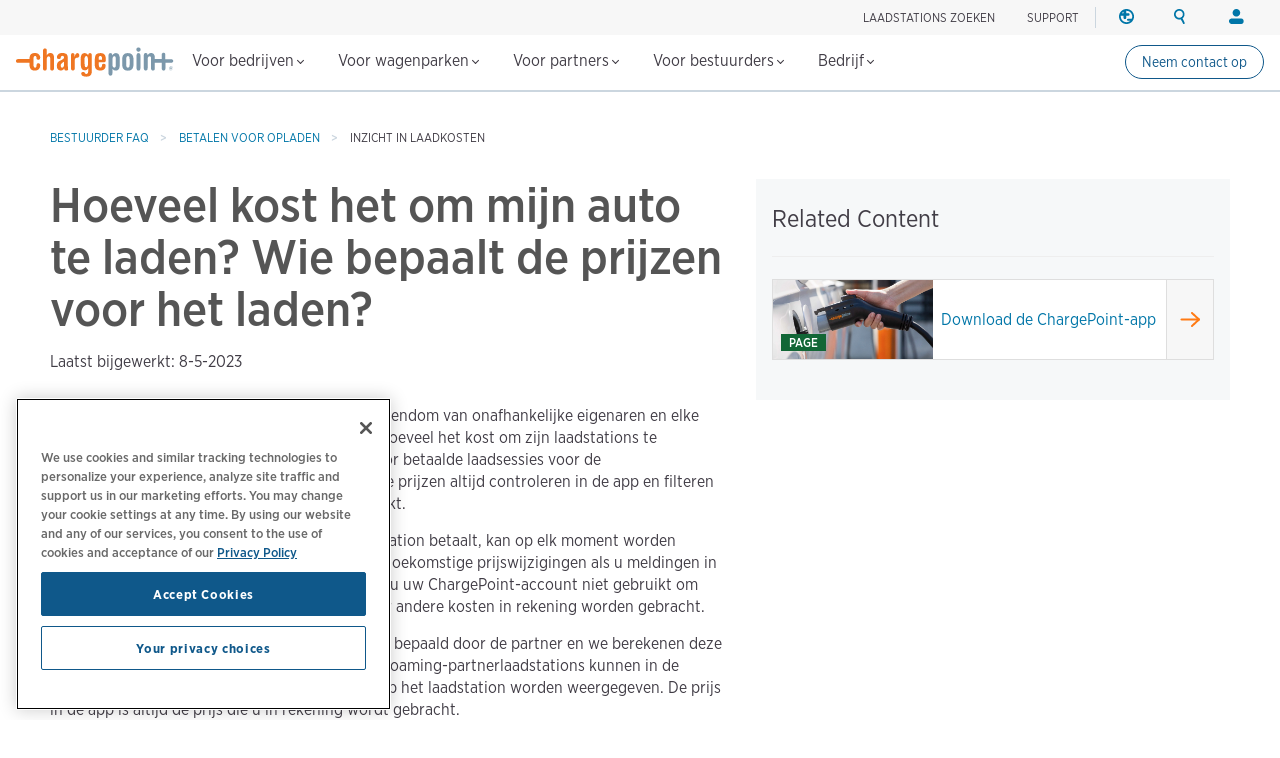

--- FILE ---
content_type: text/html; charset=UTF-8
request_url: https://www.chargepoint.com/nl-nl/drivers/support/faqs/how-much-will-it-cost-charge-my-car-who-sets-prices-charging
body_size: 12982
content:
<!DOCTYPE html>
<html lang="nl-nl" dir="ltr" prefix="og: https://ogp.me/ns#">
  <head>
    <!-- Google Tag Manager (noscript) -->
<noscript><iframe src="https://www.googletagmanager.com/ns.html?id=GTM-MHGGC8"
height="0" width="0" style="display:none;visibility:hidden"></iframe></noscript>
<!-- End Google Tag Manager (noscript) -->

    <meta name="HandheldFriendly" content="true" />
    <meta name="viewport" content="width=device-width, initial-scale=1, maximum-scale=3, user-scalable=yes" />
    <meta name="MobileOptimized" content="width" />
    <meta name="p:domain_verify" content="cb824672000cfbfa8247268f9c7ee94b" />
    <meta name="google-site-verification" content="QrLbq2i7gQ5xo0lM-JlaG_sP-M2azW7LlgES6n8kUx4" />
    <meta charset="utf-8" />
<meta name="description" content="Search our extensive driver FAQs for everything you need to know to keep your EV charged up with ChargePoint on the go." />
<link rel="canonical" href="https://www.chargepoint.com/nl-nl/drivers/support/faqs/how-much-will-it-cost-charge-my-car-who-sets-prices-charging" />
<meta name="referrer" content="no-referrer-when-downgrade" />
<meta property="og:site_name" content="ChargePoint" />
<meta property="og:type" content="website" />
<meta property="og:url" content="https://www.chargepoint.com/nl-nl/drivers/support/faqs/how-much-will-it-cost-charge-my-car-who-sets-prices-charging" />
<meta property="og:title" content="Hoeveel kost het om mijn auto te laden? Wie bepaalt de prijzen voor het laden? | ChargePoint" />
<meta property="og:description" content="Search our extensive driver FAQs for everything you need to know to keep your EV charged up with ChargePoint on the go." />
<meta property="og:image" content="https://www.chargepoint.com/sites/default/files/2023-05/fbshare_EV-driver-support-webpage%20SoMe.jpg" />
<meta property="fb:app_id" content="685101778352519" />
<meta name="twitter:card" content="summary_large_image" />
<meta name="twitter:description" content="Search our extensive driver FAQs for everything you need to know to keep your EV charged up with ChargePoint on the go." />
<meta name="twitter:title" content="Hoeveel kost het om mijn auto te laden? Wie bepaalt de prijzen voor het laden? | ChargePoint" />
<meta name="twitter:site" content="@ChargePointnet" />
<meta name="MobileOptimized" content="width" />
<meta name="HandheldFriendly" content="true" />
<meta name="viewport" content="width=device-width, initial-scale=1.0" />
<link rel="icon" href="/themes/chargepoint/favicon.ico" type="image/vnd.microsoft.icon" />
<link rel="alternate" hreflang="en-gb" href="https://www.chargepoint.com/en-gb/drivers/support/faqs/how-much-will-it-cost-charge-my-car-who-sets-prices-charging" />
<link rel="alternate" hreflang="en" href="https://www.chargepoint.com/drivers/support/faqs/how-much-will-it-cost-charge-my-car-who-sets-prices-charging" />
<link rel="alternate" hreflang="en-ca" href="https://www.chargepoint.com/en-ca/drivers/support/faqs/how-much-will-it-cost-charge-my-car-who-sets-prices-charging" />
<link rel="alternate" hreflang="fr-ca" href="https://www.chargepoint.com/fr-ca/drivers/support/faqs/how-much-will-it-cost-charge-my-car-who-sets-prices-charging" />
<link rel="alternate" hreflang="fr-fr" href="https://www.chargepoint.com/fr-fr/drivers/support/faqs/how-much-will-it-cost-charge-my-car-who-sets-prices-charging" />
<link rel="alternate" hreflang="nl-nl" href="https://www.chargepoint.com/nl-nl/drivers/support/faqs/how-much-will-it-cost-charge-my-car-who-sets-prices-charging" />
<link rel="alternate" hreflang="de-de" href="https://www.chargepoint.com/de-de/drivers/support/faqs/how-much-will-it-cost-charge-my-car-who-sets-prices-charging" />
<link rel="alternate" hreflang="it-it" href="https://www.chargepoint.com/it-it/drivers/support/faqs/how-much-will-it-cost-charge-my-car-who-sets-prices-charging" />
<link rel="alternate" hreflang="es-es" href="https://www.chargepoint.com/es-es/drivers/support/faqs/how-much-will-it-cost-charge-my-car-who-sets-prices-charging" />
<link rel="alternate" hreflang="sv-se" href="https://www.chargepoint.com/sv-se/drivers/support/faqs/how-much-will-it-cost-charge-my-car-who-sets-prices-charging" />
<link rel="alternate" hreflang="no-no" href="https://www.chargepoint.com/no-no/drivers/support/faqs/how-much-will-it-cost-charge-my-car-who-sets-prices-charging" />
<link rel="alternate" hreflang="da-dk" href="https://www.chargepoint.com/da-dk/drivers/support/faqs/how-much-will-it-cost-charge-my-car-who-sets-prices-charging" />
<link rel="alternate" hreflang="pt-pt" href="https://www.chargepoint.com/pt-pt/drivers/support/faqs/how-much-will-it-cost-charge-my-car-who-sets-prices-charging" />
<link rel="alternate" hreflang="cs-cz" href="https://www.chargepoint.com/cs-cz/drivers/support/faqs/how-much-will-it-cost-charge-my-car-who-sets-prices-charging" />
<link rel="alternate" hreflang="pl-pl" href="https://www.chargepoint.com/pl-pl/drivers/support/faqs/how-much-will-it-cost-charge-my-car-who-sets-prices-charging" />

    <title>Hoeveel kost het om mijn auto te laden? Wie bepaalt de prijzen voor het laden? | ChargePoint</title>
    <link rel="preconnect" href="https://cdn.fonts.net">
    <link rel="stylesheet" media="all" href="/sites/default/files/css/css_egZhbdVDcQfLnrcnUcwyUo1mQ2hgl_0dx9SBlACESMU.css?delta=0&amp;language=nl-nl&amp;theme=chargepoint&amp;include=eJxVzUsKgDAMRdENVbsTtyDPNNWA_ZgEwd0LDkSH90wubdCVe5PqcYFxoA8kHQjqP8s47AfGUNpy0xKozxWnrHBpNVKf3giFkyBm2Z11JPQH7TLn8nxvJyc05g" />
<link rel="stylesheet" media="all" href="/sites/default/files/css/css_f03ug-4GmRqZ-QbUHEum6ZipCIL_l-nszO4iSQlp3Bs.css?delta=1&amp;language=nl-nl&amp;theme=chargepoint&amp;include=eJxVzUsKgDAMRdENVbsTtyDPNNWA_ZgEwd0LDkSH90wubdCVe5PqcYFxoA8kHQjqP8s47AfGUNpy0xKozxWnrHBpNVKf3giFkyBm2Z11JPQH7TLn8nxvJyc05g" />

    <script type="application/json" data-drupal-selector="drupal-settings-json">{"path":{"baseUrl":"\/","pathPrefix":"nl-nl\/","currentPath":"node\/52321","currentPathIsAdmin":false,"isFront":false,"currentLanguage":"nl-nl"},"pluralDelimiter":"\u0003","suppressDeprecationErrors":true,"ajaxTrustedUrl":{"form_action_p_pvdeGsVG5zNF_XLGPTvYSKCf43t8qZYSwcfZl2uzM":true},"ga_datalayer":{"content_group":"Consumer\/Driver","content_id":"Support","content_type":"Web Page","content_objective":"Not Specific","content_segment":"Not Specific","content_region":"EU"},"user":{"uid":0,"permissionsHash":"cb0f22db1dfdf49c0cf39c129804e6ad149f572575af05eac8ed2555ff3303ca"}}</script>
<script src="/sites/default/files/js/js_rPF1AQ_znznuO4AoB-hJdKDAd1XbSwl_YGQ00F1codo.js?scope=header&amp;delta=0&amp;language=nl-nl&amp;theme=chargepoint&amp;include=eJx9y7EOwjAMhOEXapXHYCoTe3S4jhs1xMGOQLw97YLo0vG-X0cLTLhprj3c4TzQH8w2EqwfLOHpB3CG0ZLUHgO1iFL0HUl1zeyB2uU27SyqUjh6R0pBMM7oKPiw7bHilQU9a90O1984SRPaFw87R-g"></script>


  </head>
      <body class="homeBG nl-nl">
    
    
      <div class="dialog-off-canvas-main-canvas" data-off-canvas-main-canvas>
    <div class="layout-container page-nl-nl/drivers/support/faqs/how-much-will-it-cost-charge-my-car-who-sets-prices-charging">
  

  <header class="navbar navbar-default navbar-fixed-top" role="banner">
        <div id="block-chargepoint-branding">
  
    
    <div class="container">
    <div class="navbar-header">
      <button type="button" class="navbar-toggle toggle-menu menu-left push-body" data-toggle="collapse" data-target="#bs-example-navbar-collapse-1">
        <span class="sr-only">Toggle navigation</span>
        <span class="icon-bar top-bar"></span>
        <span class="icon-bar middle-bar"></span>
        <span class="icon-bar bottom-bar"></span>
      </button>
          <a href="/nl-nl" title="Home" rel="home" class="logolink">
            <img src="/themes/chargepoint/logo.svg" alt="Home" />
          </a>
    </div>
    <div class="head-right">
        <div class="site-utility">
            <div>
  
    
      



<div id='cp-utility-menu'>
	<ul class="cp-utility-menu-first-level">
					<li class="term-56678 find-chargers-utility">

									<div class="cp-utility-parent">
						<span class="cp-utility-name">Laadstations zoeken</span>
					</div>
					<div class="cp-utility-menu-secon-level cp-dropdown-navigation">
						<ul>
													<li class="term-56679 utility-dropdown-title">
								 									<div>
										Laadstations zoeken
									</div>
									</li>
									<form
										class="cp-find-stations cp-search-bar cp-search-bar--gray"
										data-drupal-form-fields=""
										data-once="form-updated">
										<div class="search-field">
											<input type="text" name="google-search" role="combobox" placeholder="Voer een locatie in" aria-label="Search (e.g. city, address, landmark). Press the down-arrow to see search results. Click any search result to update the map location." value="" autocomplete="off" aria-autocomplete="list" aria-expanded="false" aria-haspopup="listbox" aria-controls="g-map-input">
											<span class="cp-search-bar__clear-input" aria-label="Clear search input"></span>
										</div>
										<button type="submit" class="cp-search-bar__submit-btn" aria-label="Submit search"></button>
										<div id="g-map-input" class="hidden-control"></div>
									</form>

									<a href="/nl-nl/drivers-map" target="_blank" class="fr small-link link-new-tab">
										Explore charging map
									</a>
															</li>
											</div>
							</li>
					<li class="term-66598 ">

									<div class="cp-utility">
						<a href="/nl-nl/support">SUPPORT</a>
					</div>
							</li>
					<li class="term-401 region-utility cp-utility-icon-only utility-divider">

									<div class="cp-utility-parent">
						<span class="cp-utility-name">Regio</span>
					</div>
					<div class="cp-utility-menu-secon-level cp-dropdown-navigation">
						<ul>
													<li class="term-402 utility-dropdown-title">
																	<div>
										Wijzig regio
									</div>
															</li>
													<li class="term-403 cp-menu-section-title cp-menu-section--row">
																	<div>
										Noord-Amerika
									</div>
									<ul class="cp-menu-section">
																					<li class="term-404 change-location">
																										<a href="/en-ca/drivers/support/faqs/how-much-will-it-cost-charge-my-car-who-sets-prices-charging?change_location=1" class="cp-change-location ">
															Canada (english)
														</a>
																							</li>
																					<li class="term-405 change-location">
																										<a href="/fr-ca/drivers/support/faqs/how-much-will-it-cost-charge-my-car-who-sets-prices-charging?change_location=1" class="cp-change-location ">
															Canada (français canadien)
														</a>
																							</li>
																					<li class="term-406 change-location">
																										<a href="/drivers/support/faqs/how-much-will-it-cost-charge-my-car-who-sets-prices-charging?change_location=1" class="cp-change-location ">
															United States (english)
														</a>
																							</li>
																			</ul>
																							</li>
													<li class="term-407 cp-menu-section-title cp-menu-section--row">
																	<div>
										Europa
									</div>
									<ul class="cp-menu-section">
																					<li class="term-51152 change-location">
																										<a href="/cs-cz/drivers/support/faqs/how-much-will-it-cost-charge-my-car-who-sets-prices-charging?change_location=1" class="cp-change-location ">
															Czech (czechia)
														</a>
																							</li>
																					<li class="term-408 change-location">
																										<a href="/da-dk/drivers/support/faqs/how-much-will-it-cost-charge-my-car-who-sets-prices-charging?change_location=1" class="cp-change-location ">
															Denmark (dansk)
														</a>
																							</li>
																					<li class="term-409 change-location">
																										<a href="/de-de/drivers/support/faqs/how-much-will-it-cost-charge-my-car-who-sets-prices-charging?change_location=1" class="cp-change-location ">
															Deutschland (deutsch)
														</a>
																							</li>
																					<li class="term-410 change-location">
																										<a href="/es-es/drivers/support/faqs/how-much-will-it-cost-charge-my-car-who-sets-prices-charging?change_location=1" class="cp-change-location ">
															España (español)
														</a>
																							</li>
																					<li class="term-411 change-location">
																										<a href="/fr-fr/drivers/support/faqs/how-much-will-it-cost-charge-my-car-who-sets-prices-charging?change_location=1" class="cp-change-location ">
															France (français)
														</a>
																							</li>
																					<li class="term-413 change-location">
																										<a href="/nl-nl/drivers/support/faqs/how-much-will-it-cost-charge-my-car-who-sets-prices-charging?change_location=1" class="cp-change-location active">
															Nederlands (nederland)
														</a>
																							</li>
																					<li class="term-414 change-location">
																										<a href="/no-no/drivers/support/faqs/how-much-will-it-cost-charge-my-car-who-sets-prices-charging?change_location=1" class="cp-change-location ">
															Norge (norsk)
														</a>
																							</li>
																					<li class="term-412 change-location">
																										<a href="/it-it/drivers/support/faqs/how-much-will-it-cost-charge-my-car-who-sets-prices-charging?change_location=1" class="cp-change-location ">
															Italia (italiano)
														</a>
																							</li>
																					<li class="term-51153 change-location">
																										<a href="/pl-pl/drivers/support/faqs/how-much-will-it-cost-charge-my-car-who-sets-prices-charging?change_location=1" class="cp-change-location ">
															Poland (polish)
														</a>
																							</li>
																					<li class="term-415 change-location">
																										<a href="/pt-pt/drivers/support/faqs/how-much-will-it-cost-charge-my-car-who-sets-prices-charging?change_location=1" class="cp-change-location ">
															Portugal (português)
														</a>
																							</li>
																					<li class="term-416 change-location">
																										<a href="/sv-se/drivers/support/faqs/how-much-will-it-cost-charge-my-car-who-sets-prices-charging?change_location=1" class="cp-change-location ">
															Sverige (svenska)
														</a>
																							</li>
																					<li class="term-417 change-location">
																										<a href="/en-gb/drivers/support/faqs/how-much-will-it-cost-charge-my-car-who-sets-prices-charging?change_location=1" class="cp-change-location ">
															United Kingdom (english)
														</a>
																							</li>
																			</ul>
																							</li>
											</div>
							</li>
					<li class="term-400 search-utility cp-utility-icon-only">

									<div class="cp-utility-parent">
						<span class="cp-utility-name"><a href="/nl-nl/search">Zoeken</a></span>
					</div>
					<div class="cp-utility-menu-secon-level cp-dropdown-navigation">
						<ul>
													<li class="term-56677 utility-dropdown-title">
																	<div>
										Search ChargePoint
									</div>
									</li>
									<div class="cp-search-bar cp-search-bar--gray" data-drupal-selector="cp-header-search-form" id="block-searchformheader-2">
  
    
      <form action="/nl-nl/drivers/support/faqs/how-much-will-it-cost-charge-my-car-who-sets-prices-charging" method="post" id="cp-header-search-form" accept-charset="UTF-8">
  <div class="js-form-item form-item js-form-type-search form-item-search js-form-item-search form-no-label">
      <label for="edit-search" class="visually-hidden">Search</label>
        <input title="Voer de termen in waarnaar u wilt zoeken." placeholder="Zoeken op chargepoint.com" data-drupal-selector="edit-search" type="search" id="edit-search" name="search" value="" size="15" maxlength="128" class="form-search" />

        </div>
<input autocomplete="off" data-drupal-selector="form-udthr8vo8qg4-u13qkkrxognbonf4w9wxopsyt-vl9y" type="hidden" name="form_build_id" value="form-uDThR8vO8qg4_U13QKkRXogNbonf4w9WXoPSYT-VL9Y" />
<input data-drupal-selector="edit-cp-header-search-form" type="hidden" name="form_id" value="cp_header_search_form" />
<div data-drupal-selector="edit-actions" class="form-actions js-form-wrapper form-wrapper" id="edit-actions--2"><input data-drupal-selector="edit-submit" type="submit" id="edit-submit" value="Apply" class="button js-form-submit form-submit" />
</div>

</form>

  </div>

															</li>
											</div>
							</li>
					<li class="term-418 login-utility cp-utility-icon-only">

									<div class="cp-utility-parent">
						<span class="cp-utility-name">Aanmelden</span>
					</div>
					<div class="cp-utility-menu-secon-level cp-dropdown-navigation">
						<ul>
													<li class="term-419 utility-dropdown-title">
																	<div>
										Uw account
									</div>
															</li>
													<li class="term-420 cp-menu-section-title">
																	<div>
										Bestuurders
									</div>
									<ul class="cp-menu-section">
																					<li class="term-421 ">
																									<a href="/nl-nl/login" target="_blank">Aanmelden</a>
																							</li>
																					<li class="term-422 ">
																									<a href="/nl-nl/signup" target="_blank">Maak een account</a>
																							</li>
																			</ul>
																							</li>
													<li class="term-423 cp-menu-section-title">
																	<div>
										Laadstationeigenaren
									</div>
									<ul class="cp-menu-section">
																					<li class="term-424 ">
																									<a href="/nl-nl/login" target="_blank">Aanmelden</a>
																							</li>
																			</ul>
																							</li>
													<li class="term-425 cp-menu-section-title">
																	<div>
										Partners
									</div>
									<ul class="cp-menu-section">
																					<li class="term-427 ">
																									<a href="https://partner.chargepoint.com" target="_blank">ChargePoint Partner Connect</a>
																							</li>
																					<li class="term-426 ">
																									<a href="https://cpglobal.learnupon.com/users/sign_in" target="_blank">ChargePoint University</a>
																							</li>
																			</ul>
																							</li>
											</div>
							</li>
			</ul>
</div>
  </div>

        </div>
    </div>
  </div>
</div>
<nav class="collapse navbar-collapse cbp-spmenu cbp-spmenu-vertical cbp-spmenu-left" id="global-nav-2" role="navigation" aria-label="Main navigation" id="block-chargepoint-main-menu">
            <div>
  
    
      <nav class="collapse navbar-collapse cbp-spmenu cbp-spmenu-vertical cbp-spmenu-left" id="global-nav-2" role="navigation" aria-label="Main navigation">
<div id='cp-main-menu'>
	<ul class="cp-main-menu-first-level">
		<a href="/nl-nl" title="Home" rel="home" class="main-menu-logolink">
			<img
			src="/themes/chargepoint/logo.svg" alt="Home"/>
		</a>
							<li class="term-168 ">
				<div class="cp-main-parent">
					Voor bedrijven
					<i class="arrow down"></i>
				</div>
									<div class="cp-dropdown-navigation">
						<div>
																						<div class="cp-menu-section cp-menu-section--flex-grow">
																													<ul class="cp-main-menu-secon-level">
																							<li class="term-169 cp-menu-section--two-col-grid">
													<div>
														Slimme laadoplossingen
													</div>
																																									<ul class="cp-main-menu-third-level">
																															<li
																	class="term-384  block-link-a">
																																																																						<a href="/nl-nl/why-chargepoint">Waarom ChargePoint?</a>
																																					<div class="description">Kies het toonaangevende netwerk voor elke EV-laadbehoefte.</div>
																																																			</li>
																															<li
																	class="term-394  block-link-a">
																																																																						<a href="/nl-nl/businesses/software">Software</a>
																																					<div class="description">Versterk uw laadprogramma met één uniform platform.</div>
																																																			</li>
																															<li
																	class="term-395  block-link-a">
																																																																						<a href="/nl-nl/businesses/services">Services</a>
																																					<div class="description">Hulp bij de implementatie, financieringsopties en deskundige ondersteuning.</div>
																																																			</li>
																															<li
																	class="term-66601  block-link-a">
																																																																						<a href="/nl-nl/businesses/be-energised">be.Energised</a>
																																					<div class="description">Start met commerciële EV-laadactiviteiten met onze complete oplossingen.</div>
																																																			</li>
																															<li
																	class="term-398  block-link-a">
																																																																						<a href="/nl-nl/businesses/stations">Laadstations</a>
																																					<div class="description">Vind de juiste Level 2 AC en Level 3 DC snellaadstations voor uw bedrijf.</div>
																																																			</li>
																															<li
																	class="term-177  block-link-a">
																																																																						<a href="/nl-nl/drivers/home">Residentiële hardware</a>
																																					<div class="description">Realiseer EV-laadoplossingen voor één- of meergezinswoningen.</div>
																																																			</li>
																													</ul>
																									</li>
																					</ul>
																	</div>
															<div class="cp-menu-section ">
																													<ul class="cp-main-menu-secon-level">
																							<li class="term-181 ">
													<div>
														Branches
													</div>
																																									<ul class="cp-main-menu-third-level">
																															<li
																	class="term-185 with-icon retail block-link-a">
																																																																						<a href="/nl-nl/businesses/retail">Retail</a>
																																																			</li>
																															<li
																	class="term-187 with-icon workplace block-link-a">
																																																																						<a href="/nl-nl/businesses/workplace">Werkplek</a>
																																																			</li>
																															<li
																	class="term-188 with-icon seeall block-link-a">
																																																																						<a href="/nl-nl/businesses/industries">Alle branches bekijken</a>
																																																			</li>
																													</ul>
																									</li>
																					</ul>
																	</div>
															<div class="cp-menu-section ">
																													<ul class="cp-main-menu-secon-level">
																							<li class="term-189 resources">
													<div>
														Bronnen
													</div>
																																									<ul class="cp-main-menu-third-level">
																															<li
																	class="term-190  block-link-a">
																																																																						<a href="/nl-nl/about/webinars-events">Webinars en evenementen</a>
																																																			</li>
																															<li
																	class="term-194  block-link-a">
																																																																						<a href="/nl-nl/resource-library">Kenniscentrum</a>
																																																			</li>
																															<li
																	class="term-195  block-link-a">
																																																																						<a href="/nl-nl/businesses/customer-stories">Klantervaringen</a>
																																																			</li>
																															<li
																	class="term-197  block-link-a">
																																																																						<a href="/nl-nl/products/guides">Product documentatie</a>
																																																			</li>
																															<li
																	class="term-283  block-link-a">
																																																																						<a href="/nl-nl/partners/commercial-installers">Installateurs</a>
																																																			</li>
																															<li
																	class="term-371  block-link-a">
																																																																						<a href="https://customer.chargepoint.com/beenergisedsupportcenter/s" target="_blank">Partner program support center</a>
																																																			</li>
																													</ul>
																									</li>
																					</ul>
																	</div>
													</div>
																			<div class="main-menu-submarine__container">
								<ul class="main-menu-submarine">
																			<li><a href="https://info.chargepoint.com/request-a-quote-nl-nl.html?product=nav" class="more-arrow">Neem contact op</a></li>
																	</ul>
							</div>
																	</div>
											</li>
									<li class="term-199 ">
				<div class="cp-main-parent">
					Voor wagenparken
					<i class="arrow down"></i>
				</div>
									<div class="cp-dropdown-navigation">
						<div>
																						<div class="cp-menu-section cp-menu-section--flex-grow">
																													<ul class="cp-main-menu-secon-level">
																							<li class="term-200 cp-menu-section--two-col-grid cp-menu-section--3-rows">
													<div>
														Slimme laadoplossingen
													</div>
																																									<ul class="cp-main-menu-third-level">
																															<li
																	class="term-51154  block-link-a">
																																																																						<a href="/nl-nl/fleet/solutions">Oplossingen voor het wagenpark</a>
																																					<div class="description">De complete oplossing voor uw EV-wagenpark.</div>
																																																			</li>
																															<li
																	class="term-208  block-link-a">
																																																																						<a href="/nl-nl/fleet/software">Software</a>
																																					<div class="description">Stroomlijn de activiteiten van het wagenpark en verlaag de TCO.</div>
																																																			</li>
																															<li
																	class="term-388  block-link-a">
																																																																						<a href="/nl-nl/fleet/telematics">Telematica</a>
																																					<div class="description">Optimaliseer de prestaties van bedrijfsmiddelen met waardevolle inzichten en rapportages.</div>
																																																			</li>
																															<li
																	class="term-203  block-link-a">
																																																																						<a href="/nl-nl/fleet/services">Services</a>
																																					<div class="description">Ga voor elektrisch met end-to-end projectmanagement en flexibele financiering.</div>
																																																			</li>
																															<li
																	class="term-282  block-link-a">
																																																																						<a href="/nl-nl/products/leasingcompanies">Voor leasebedrijven</a>
																																					<div class="description">Integreer elektrische voertuigen en thuislaadsystemen in uw leasewagenpark.</div>
																																																			</li>
																															<li
																	class="term-205  block-link-a">
																																																																						<a href="/nl-nl/fleet/stations">Laadstations</a>
																																					<div class="description">Zoek laadstations Mode 2 AC en Mode 3 DC voor uw wagenpark.</div>
																																																			</li>
																													</ul>
																									</li>
																					</ul>
																	</div>
															<div class="cp-menu-section ">
																													<ul class="cp-main-menu-secon-level">
																							<li class="term-209 ">
													<div>
														Wagenparkentypen
													</div>
																																									<ul class="cp-main-menu-third-level">
																															<li
																	class="term-211 with-icon delivery block-link-a">
																																																																						<a href="/nl-nl/businesses/logistics-delivery-fleet">Levering en logistiek</a>
																																																			</li>
																															<li
																	class="term-281 with-icon passenger block-link-a">
																																																																						<a href="/nl-nl/businesses/passenger-transportation-fleet">Personenvervoer</a>
																																																			</li>
																													</ul>
																									</li>
																					</ul>
																	</div>
															<div class="cp-menu-section ">
																													<ul class="cp-main-menu-secon-level">
																							<li class="term-212 resources">
													<div>
														Bronnen
													</div>
																																									<ul class="cp-main-menu-third-level">
																															<li
																	class="term-213  block-link-a">
																																																																						<a href="/nl-nl/about/webinars-events">Webinars en evenementen</a>
																																																			</li>
																															<li
																	class="term-218  block-link-a">
																																																																						<a href="/nl-nl/resources/business/fleet">Wagenparkresources</a>
																																																			</li>
																													</ul>
																									</li>
																					</ul>
																	</div>
													</div>
																			<div class="main-menu-submarine__container">
								<ul class="main-menu-submarine">
																			<li><a href="https://info.chargepoint.com/request-a-quote-nl-nl.html?product=nav-fleet" class="more-arrow">Een offerte aanvragen</a></li>
																	</ul>
							</div>
																	</div>
											</li>
									<li class="term-66614 ">
				<div class="cp-main-parent">
					Voor partners
					<i class="arrow down"></i>
				</div>
									<div class="cp-dropdown-navigation">
						<div>
																						<div class="cp-menu-section ">
																													<ul class="cp-main-menu-secon-level">
																							<li class="term-66616 cp-menu-section--two-col-grid cp-menu-section--3-rows">
													<div>
														Partner
													</div>
																																									<ul class="cp-main-menu-third-level">
																															<li
																	class="term-66617  block-link-a">
																																																																						<a href="/nl-nl/partners">Overzicht van partners</a>
																																					<div class="description">Word lid van het ChargePoint-partnerprogramma en krijg toegang tot nieuwe marktkansen en waardevolle verkoopbronnen.</div>
																																																			</li>
																															<li
																	class="term-66728  block-link-a">
																																																																						<a href="/nl-nl/partners/commercial-installers">Installateurs</a>
																																					<div class="description">Volg de gratis installatiecursussen op ChargePoint University</div>
																																																			</li>
																													</ul>
																									</li>
																					</ul>
																	</div>
															<div class="cp-menu-section ">
																													<ul class="cp-main-menu-secon-level">
																							<li class="term-66622 ">
													<div>
														Bronnen
													</div>
																																									<ul class="cp-main-menu-third-level">
																															<li
																	class="term-66623  block-link-a">
																																																																						<a href="https://www.chargepointuniversity.com">ChargePoint University</a>
																																																			</li>
																															<li
																	class="term-66624  block-link-a">
																																																																						<a href="/nl-nl/about/webinars-events">Webinars &amp; evenementen</a>
																																																			</li>
																															<li
																	class="term-66625  block-link-a">
																																																																						<a href="/nl-nl/products/guides">Productbronnen</a>
																																																			</li>
																															<li
																	class="term-66626  block-link-a">
																																																																						<a href="https://partner.chargepoint.com/s/partners-application-VAR?language=en_US">Nieuwe partneraanvraag</a>
																																																			</li>
																													</ul>
																									</li>
																					</ul>
																	</div>
													</div>
																							</div>
											</li>
									<li class="term-65022 ">
				<div class="cp-main-parent">
					Voor bestuurders
					<i class="arrow down"></i>
				</div>
									<div class="cp-dropdown-navigation">
						<div>
																						<div class="cp-menu-section ">
																													<ul class="cp-main-menu-secon-level">
																							<li class="term-65024 cp-menu-section--two-col-grid cp-menu-section--3-rows">
													<div>
														Laden onderweg
													</div>
																																									<ul class="cp-main-menu-third-level">
																															<li
																	class="term-65025  block-link-a">
																																																																						<a href="/nl-nl/drivers/mobile">Ontdek de ChargePoint-app</a>
																																					<div class="description">Ontdek de enige alles-in-één app voor EV-laden.</div>
																																																			</li>
																															<li
																	class="term-65026  block-link-a">
																																																																						<a href="/nl-nl/drivers">Stations zoeken &amp; gebruiken</a>
																																					<div class="description">Ontdek hoe u gemakkelijk EV-laadstations kunt zoeken en gebruiken.</div>
																																																			</li>
																															<li
																	class="term-66469  block-link-a">
																																																																						<a href="/nl-nl/drivers/charging-101">Basisprincipes van EV-laden</a>
																																					<div class="description">Leer de basisprincipes van EV-laden om beter op te laden, te rijden en te leven.</div>
																																																			</li>
																															<li
																	class="term-66457  block-link-a">
																																																																						<a href="/nl-nl/drivers/roaming">Roaming</a>
																																					<div class="description">Wij maken laden eenvoudig, waar u ook gaat.</div>
																																																			</li>
																													</ul>
																									</li>
																					</ul>
																	</div>
															<div class="cp-menu-section ">
																													<ul class="cp-main-menu-secon-level">
																							<li class="term-65028 cp-menu-section--two-col-grid">
													<div>
														Charging at home
													</div>
																																									<ul class="cp-main-menu-third-level">
																															<li
																	class="term-66603  block-link-a">
																																																																						<a href="/nl-nl/drivers/home-charging-101">Basisprincipes van thuisladen</a>
																																					<div class="description">Leer meer over de basisprincipes van het thuis opladen van EV&#039;s met ChargePoint.</div>
																																																			</li>
																													</ul>
																									</li>
																					</ul>
																	</div>
															<div class="cp-menu-section ">
																													<ul class="cp-main-menu-secon-level">
																							<li class="term-65032 resources">
													<div>
														Bronnen
													</div>
																																									<ul class="cp-main-menu-third-level">
																															<li
																	class="term-65033  block-link-a">
																																																																						<a href="/nl-nl/drivers/support">Ondersteuning &amp; FAQ voor bestuurders</a>
																																																			</li>
																															<li
																	class="term-65036  block-link-a">
																																																																						<a href="/nl-nl/drivers-map">Laadkaart</a>
																																																			</li>
																													</ul>
																									</li>
																					</ul>
																	</div>
													</div>
																			<div class="main-menu-submarine__container">
								<ul class="main-menu-submarine">
																			<li><a href="/nl-nl/drivers/mobile" class="more-arrow">Download de ChargePoint app</a></li>
																	</ul>
							</div>
																	</div>
											</li>
									<li class="term-236 ">
				<div class="cp-main-parent">
					Bedrijf
					<i class="arrow down"></i>
				</div>
									<div class="cp-dropdown-navigation">
						<div>
																						<div class="cp-menu-section ">
																													<ul class="cp-main-menu-secon-level">
																							<li class="term-237 ">
													<div>
														Over ChargePoint
													</div>
																																									<ul class="cp-main-menu-third-level">
																															<li
																	class="term-238  block-link-a">
																																																																						<a href="/nl-nl/about">Wie wij zijn</a>
																																																			</li>
																															<li
																	class="term-239  block-link-a">
																																																																						<a href="/nl-nl/about/sustainability">Duurzaamheid</a>
																																																			</li>
																															<li
																	class="term-240  block-link-a">
																																																																						<a href="/nl-nl/about/leadership">Management</a>
																																																			</li>
																															<li
																	class="term-241  block-link-a">
																																																																						<a href="/nl-nl/about/board">Raad van bestuur</a>
																																																			</li>
																															<li
																	class="term-247  block-link-a">
																																																																						<a href="/nl-nl/about/contact">Contactgegevens</a>
																																																			</li>
																													</ul>
																									</li>
																					</ul>
																	</div>
															<div class="cp-menu-section ">
																													<ul class="cp-main-menu-secon-level">
																							<li class="term-242 ">
													<div>
														Media en investeerders
													</div>
																																									<ul class="cp-main-menu-third-level">
																															<li
																	class="term-248  block-link-a">
																																																																						<a href="/nl-nl/about/webinars-events">Webinars en evenementen</a>
																																																			</li>
																															<li
																	class="term-243  block-link-a">
																																																																						<a href="/nl-nl/about/media">Perszaal</a>
																																																			</li>
																															<li
																	class="term-244  block-link-a">
																																																																						<a href="https://investors.chargepoint.com/" target="_blank">Investeerdersrelaties</a>
																																																			</li>
																													</ul>
																									</li>
																					</ul>
																	</div>
															<div class="cp-menu-section ">
																													<ul class="cp-main-menu-secon-level">
																							<li class="term-246 resources main-menu-images">
													<div>
														Neem contact met ons op
													</div>
																																									<ul class="cp-main-menu-third-level">
																															<li
																	class="term-249 more-arrow block-link-a">
																																																																							<div class="main-menu-image">
																				      
        <img loading="lazy" src="/sites/default/files/styles/main_menu_image/public/2022-11/Careers-nav-thumb..png?itok=5iFqSn_O" width="350" height="140" alt="Careers-nav-thumb" title="Careers-nav-thumb" itemprop="image" />



  
  
																			</div>
																																				<a href="/nl-nl/about/opportunities">Vacatures</a>
																																																			</li>
																													</ul>
																									</li>
																					</ul>
																	</div>
													</div>
																							</div>
											</li>
									<a href="https://info.chargepoint.com/connect-with-an-expert-nl-nl.html?product=sticky-nav-cta" class="term-66599 driverButton secondaryDriverButton driverButton--sm driverButton--sticky-nav">Neem contact op</a>
					</ul>
</div>
</nav>

  </div>

  
        
<div class="cp-mobile-search-form" data-drupal-selector="cp-mobile-search-form" id="block-searchformmobilenav">
  
    
      <form action="/nl-nl/drivers/support/faqs/how-much-will-it-cost-charge-my-car-who-sets-prices-charging" method="post" id="cp-mobile-search-form" accept-charset="UTF-8">
  <div class="js-form-item form-item js-form-type-search form-item-search js-form-item-search form-no-label">
      <label for="edit-search--2" class="visually-hidden">Search</label>
        <input title="Voer de termen in waarnaar u wilt zoeken." placeholder="Zoeken op chargepoint.com" data-drupal-selector="edit-search" type="search" id="edit-search--2" name="search" value="" size="15" maxlength="128" class="form-search" />

        </div>
<input autocomplete="off" data-drupal-selector="form-irpkmu2oxuqekwv4up1vafp5gd3a6al6wukbcqvzhug" type="hidden" name="form_build_id" value="form-iRpKmu2oxUqEKWV4up1vAFP5gD3A6al6WukBcQVzhUg" />
<input data-drupal-selector="edit-cp-mobile-search-form" type="hidden" name="form_id" value="cp_mobile_search_form" />
<div data-drupal-selector="edit-actions" class="form-actions js-form-wrapper form-wrapper" id="edit-actions--3"><input data-drupal-selector="edit-submit" type="submit" id="edit-submit--2" value="Apply" class="button js-form-submit form-submit" />
</div>

</form>

  </div>

  </nav>


  </header>

  
  <main class="container-fluid" role="main" id="top">

    <div id="navblackout"></div>
      <div class="">
        <div class="cp-ProductNav_Wrapper_Main">
      
    </div>
    <div data-drupal-messages-fallback class="hidden"></div>
<div id="block-chargepoint-content">
  
    
      

<div class="bodyBorder">
	<div class="bodywrap">
		<article data-history-node-id="52321">
			<div class="row">
				<ul class="faq-breadcrumbs">
      <li>
          <a href=/nl-nl/drivers/support>
        <span>Bestuurder FAQ</span>
      </a>
        </li>
      <li>
          <a href=/nl-nl/drivers/support/faqs?t=45510>
        <span>Betalen voor opladen</span>
      </a>
        </li>
      <li>
          <span>Inzicht in laadkosten</span>
        </li>
  </ul>
			</div>
			<div class="row">
				<div class="col-md-7 faq-article">
					
					<h1>
						  Hoeveel kost het om mijn auto te laden? Wie bepaalt de prijzen voor het laden?

					</h1>
					<div class="last-saved-date">
						Laatst bijgewerkt:
						8-5-2023
					</div>
					
					<div>
						
      <p>Laadstations in het ChargePoint-netwerk zijn eigendom van onafhankelijke eigenaren en elke laadstationeigenaar of roamingpartner bepaalt hoeveel het kost om zijn laadstations te gebruiken. ChargePoint verwerkt de betaling voor betaalde laadsessies voor de laadstationeigenaar of roamingpartner. U kunt de prijzen altijd controleren in de app en filteren op laadstations die gratis kunnen worden gebruikt.</p>

<p>De prijs die u bij een bepaald ChargePoint-laadstation betaalt, kan op elk moment worden gewijzigd. We zullen u op de hoogte stellen van toekomstige prijswijzigingen als u meldingen in uw ChargePoint-account hebt ingeschakeld. Als u uw ChargePoint-account niet gebruikt om toegang te krijgen tot een laadstation, kunnen er andere kosten in rekening worden gebracht.</p>

<p>De prijs voor roaming-partnerlaadstations wordt bepaald door de partner en we berekenen deze kosten zonder winstmarge door. De prijzen van roaming-partnerlaadstations kunnen in de <a href="/nl-nl/drivers/mobile">ChargePoint-app</a> verschillen van de prijzen die op het laadstation worden weergegeven. De prijs in de app is altijd de prijs die u in rekening wordt gebracht.</p>

<p>Eigenaren van laadstations of roamingpartners kunnen ervoor kiezen om bedragen per uur (kWh) in rekening te brengen, tegen een vast tarief, een minimum- of maximumtarief, een nachttarief of een tarief voor bezet houden. Sommige connecties bieden korting. Sommige laadstationeigenaren brengen één prijs in rekening voor het eerste uur of de eerste twee uur opladen en daarna een andere prijs. Als u meldingen hebt ingeschakeld, zullen we u op de hoogte stellen als er een prijswijziging is tijdens een laadsessie.</p>

<p>Openbare ChargePoint-laadstations zijn toegankelijk via apps en passen van derden. Laadkosten die worden gefactureerd via apps van derden kunnen verschillen van de prijs die wordt weergegeven op het laadstation en worden bepaald door het bedrijf dat de pas of app gebruikt.</p>

  
					</div>
				</div>
									<div class="col-md-5">
						<div class="related-content__container">
							<h3>Related Content</h3>
							<hr/>
							
      
<div class="table__button table__button--resources">
  <div class="flex-table block-link content" data-history-node-id="2495">
    <div class="flex-row info-button__icon" style="background-image: url('/img/fbshare.jpg')">
      <div class="text-wrapper">
        <div class="type-text">
          <span class="text-content">Page</span>
        </div>
      </div>
    </div>
    <div class="flex-row info-button__text">
      <a class="table__link title main-link" href="/nl-nl/node/2495">
          Download de ChargePoint-app

        <div class="title-ellipsis">...</div>
      </a>
    </div>

    <div class="flex-row info-button__arrow arrowLink"></div>
  </div>
</div>
  
						</div>
					</div>
							</div>
		</article>

		<hr>
		<p class="faq-share">
			<span>Deel dit:</span>
			<a href="https://www.facebook.com/sharer/sharer.php?u=https%3A%2F%2Fwww.chargepoint.com%2Fnl-nl%2Fdrivers%2Fsupport%2Ffaqs%2Fhow-much-will-it-cost-charge-my-car-who-sets-prices-charging&display=popup&ref=plugin&src=share_button" class="blog-social" target="_blank">
				<img alt="Facebook" src="/img/social/icon_blog_fb.png"/>
			</a>
			<a href="https://twitter.com/intent/tweet?original_referer=https%3A%2F%2Fwww.chargepoint.com%2Fnl-nl%2Fdrivers%2Fsupport%2Ffaqs%2Fhow-much-will-it-cost-charge-my-car-who-sets-prices-charging&tw_p=tweetbutton&url=https%3A%2F%2Fwww.chargepoint.com%2Fnl-nl%2Fdrivers%2Fsupport%2Ffaqs%2Fhow-much-will-it-cost-charge-my-car-who-sets-prices-charging" class="blog-social" target="_blank">
				<img alt="Twitter" src="/img/social/icon_blog_twit.png"/>
			</a>
			<a href="https://www.linkedin.com/shareArticle?mini=true&url=https%3A%2F%2Fwww.chargepoint.com%2Fnl-nl%2Fdrivers%2Fsupport%2Ffaqs%2Fhow-much-will-it-cost-charge-my-car-who-sets-prices-charging&ro=false&source=&counter=horizontal" class="blog-social" target="_blank">
				<img alt="Linkedin" src="/img/social/icon_blog_li.png">
			</a>
			<a href="https://www.pinterest.com/pin/create/button/?url=https%3A%2F%2Fwww.chargepoint.com%2Fnl-nl%2Fdrivers%2Fsupport%2Ffaqs%2Fhow-much-will-it-cost-charge-my-car-who-sets-prices-charging" class="blog-social" target="_blank">
				<img alt="Pinterest" src="/img/social/icon_blog_pin.png"/>
			</a>
			<a href="mailto:?body=https%3A%2F%2Fwww.chargepoint.com%2Fnl-nl%2Fdrivers%2Fsupport%2Ffaqs%2Fhow-much-will-it-cost-charge-my-car-who-sets-prices-charging" class="blog-social" target="_blank">
				<img alt="Mail" src="/img/social/icon_blog_email.png"/>
			</a>
		</p>
		<hr>

				<div>
  
    
      
<div class="faqs-related-list py50 sm-py25">
    <div class="faqs-related-header"><h2>Gerelateerde artikelen</h2></div>
    <ul class="plusList">
                                    <li class="faq-item item-52326">
                    <a href=/nl-nl/drivers/support/faqs/does-chargepoint-offer-any-promo-codes-or-discounts-public-charging>Biedt ChargePoint promotiecodes of kortingen voor openbaar laden?</a>
                </li>
                                                                <li class="faq-item item-52327">
                    <a href=/nl-nl/drivers/support/faqs/does-chargepoint-have-idle-fees>Heft ChargePoint kosten voor bezet houden?</a>
                </li>
                                                                <li class="faq-item item-52322">
                    <a href=/nl-nl/drivers/support/faqs/how-do-i-pay-charging>Hoe betaal ik voor laden?</a>
                </li>
                                                                <li class="faq-item item-68509">
                    <a href=/nl-nl/drivers/support/faqs/how-do-i-change-my-payment-option>Hoe kan ik mijn betaaltype aanpassen?</a>
                </li>
                                                                <li class="faq-item item-52328">
                    <a href=/nl-nl/drivers/support/faqs/how-do-i-get-refund>Hoe krijg ik mijn geld terug?</a>
                </li>
                                                                <li class="faq-item item-52325">
                    <a href=/nl-nl/drivers/support/faqs/can-i-get-invoice-or-receipt-my-charging-session>Kan ik een factuur of betaalbewijs voor mijn laadsessie ontvangen?</a>
                </li>
                                                                <li class="faq-item item-52324">
                    <a href=/nl-nl/drivers/support/faqs/what-if-price-chargepoint-app-different-price-roaming-station>Wat als de prijs in de ChargePoint-app afwijkt van de prijs op een roaming-laadstation?</a>
                </li>
                                                                <li class="faq-item item-52323">
                    <a href=/nl-nl/drivers/support/faqs/what-payment-methods-can-i-use>Welke betaalmethoden kan ik gebruiken?</a>
                </li>
                                        </ul>
</div>
  </div>

		<hr>

				
      <div class="faq-escape-hatch tac mt100">
<h2>Meer hulp nodig?</h2>

<p class="col-md-8 col-md-push-2">ChargePoint staat altijd voor u klaar. Bel ons 24/7 op <a href="tel:31 (20) 6545372">31 (20) 6545372</a> of <a href="/nl-nl/support/">vraag online hulp</a>.</p>

      
        <img loading="lazy" src="/sites/default/files/styles/large/public/2023-05/cityscape.png?itok=g89ehqIr" width="921" height="110" alt="Cityscape transparent drawing" title="Cityscape drawing" class="img-responsive" itemprop="image">



  
  
</div>

  

	</div>
</div>

  </div>

  </div>

  </main>

      <footer role="contentinfo" id="footer">
  <div class="footer-left"><img alt="ChargePoint Plus-Minus graphics" src="/img/pi/plusMinusBG.png" class="img-responsive"></div>
  <div class="footer-middle">
    <div class="footerContent">
      <div class="row">
        <div class="col-sm-9">
                      <div>
  
    
      <div id='cp-footer-menu'>
    <ul class="cp-footer-menu-first-level">
            <li class="term-250 ">
            <div>
                EV-bestuurders
            </div>
                            <ul class="cp-footer-menu-secon-level">
                                    <li class="term-251 ">
                                                    <div>
                                <a href="/nl-nl/login" target="_blank">Aanmelden</a>
                            </div>
                                            </li>
                                    <li class="term-252 ">
                                                    <div>
                                <a href="/nl-nl/signup" target="_blank">Registreren</a>
                            </div>
                                            </li>
                                    <li class="term-58070 ">
                                                    <div>
                                <a href="/nl-nl/drivers/support">Veelgestelde vragen door EV-bestuurders</a>
                            </div>
                                            </li>
                                    <li class="term-253 ">
                                                    <div>
                                <a href="/nl-nl/support">24/7 support</a>
                            </div>
                                            </li>
                                </ul>
                    </li>
            <li class="term-254 ">
            <div>
                Laadstationeigenaars
            </div>
                            <ul class="cp-footer-menu-secon-level">
                                    <li class="term-255 ">
                                                    <div>
                                <a href="/nl-nl/login" target="_blank">Aanmelden</a>
                            </div>
                                            </li>
                                    <li class="term-257 ">
                                                    <div>
                                <a href="/nl-nl/support">Contact opnemen met de klantenservice</a>
                            </div>
                                            </li>
                                </ul>
                    </li>
            <li class="term-286 ">
            <div>
                Oplossingen
            </div>
                            <ul class="cp-footer-menu-secon-level">
                                    <li class="term-287 ">
                                                    <div>
                                <a href="/nl-nl/businesses/stations">Producten</a>
                            </div>
                                            </li>
                                    <li class="term-288 ">
                                                    <div>
                                <a href="/nl-nl/businesses/industries">Op branche</a>
                            </div>
                                            </li>
                                    <li class="term-289 ">
                                                    <div>
                                <a href="/nl-nl/businesses/software">Software overzicht</a>
                            </div>
                                            </li>
                                    <li class="term-290 ">
                                                    <div>
                                <a href="/nl-nl/node/2525">Services</a>
                            </div>
                                            </li>
                                    <li class="term-291 ">
                                                    <div>
                                <a href="https://info.chargepoint.com/request-a-quote-nl-nl.html?product=sales">Contact met Verkoop</a>
                            </div>
                                            </li>
                                </ul>
                    </li>
            <li class="term-264 ">
            <div>
                Over ons
            </div>
                            <ul class="cp-footer-menu-secon-level">
                                    <li class="term-265 ">
                                                    <div>
                                <a href="/nl-nl/about/opportunities">Vacatures</a>
                            </div>
                                            </li>
                                    <li class="term-66460 ">
                                                    <div>
                                <a href="https://trust.chargepoint.com" target="_blank">Trust center</a>
                            </div>
                                            </li>
                                    <li class="term-266 ">
                                                    <div>
                                <a href="/nl-nl/about/contact">Neem contact met ons op</a>
                            </div>
                                            </li>
                                </ul>
                    </li>
        </ul>

</div>

  </div>

                  </div>
        <div class="col-sm-3 footer-social-col">
                      <div id="block-footersocial">
  
    
      
      <div class="text-right footSocial"><a href="https://twitter.com/chargepointnet" target="_blank"><img alt="Twitter" class="foot-social-icon" data-entity-type data-entity-uuid src="/img/social/social_footer_twit.png"></a><a href="https://www.facebook.com/ChargePoint" target="_blank"><img alt="Facebook" class="foot-social-icon" data-entity-type data-entity-uuid src="/img/social/social_footer_fb.png"></a><a href="https://www.instagram.com/chargepoint/" target="_blank"><img alt="Instagram" class="foot-social-icon" data-entity-type data-entity-uuid src="/img/social/social_footer_insta.png"></a><a href="http://www.linkedin.com/company/chargepoint?trk=company_name" target="_blank"><img alt="LinkedIn" class="foot-social-icon" data-entity-type data-entity-uuid src="/img/social/social_footer_li.png"></a><a href="https://www.youtube.com/c/ChargePointnet" target="_blank"><img alt="YouTube" class="foot-social-icon" data-entity-type data-entity-uuid src="/img/social/social_footer_yt.png"></a></div>

  
  </div>

            <div class="language-switcher-language-url" id="block-languageswitcher" role="navigation">
  
    
      <p class="text-right"><a href=" /nl-nl/locale" class="languageswitcher countryflag countryflag-nl">Nederland &gt;</a></p>

  </div>

                  </div>
      </div>

                    <div class="row mt20">
          <div class="col-sm-12">
                  
      <p class="copyright"><a href="https://nl.chargepoint.com/privacy_policy?instance=EU&amp;locale=nl">Privacybeleid</a> | <a class="trick4onetrust your-privacy-choices" href="#">Privacykeuzes</a> | <a href="/nl-nl/legal">Juridisch</a> | <a href="/nl-nl/accessibility-statement">Toegankelijkheidsverklaring</a> | <a href="/nl-nl/supplier-code-of-conduct">Gedragscode voor leveranciers</a> | <a href="/nl-nl/legal/weee">AEEA-informatie</a></p>

<p class="copyright hide"><a href="https://info.chargepoint.com/preferences-nl-nl.html">E-mailvoorkeuren beheren &gt;</a></p>

<p class="copyright">Copyright © 2026 ChargePoint, Inc. Alle rechten voorbehouden.</p>
<!-- OneTrust Cookies Settings button start -->

<p><button class="ot-sdk-show-settings" id="ot-sdk-btn">Cookie Settings</button><!-- OneTrust Cookies Settings button end --></p>

  
  
            
          </div>
        </div>
          </div>
  </div>
</footer>

  
</div>
  </div>

    
    <script src="/core/assets/vendor/jquery/jquery.min.js?v=4.0.0-rc.1"></script>
<script src="/sites/default/files/js/js_LwVXkeCgS6IOAIueXEkZFvKPuHs3qJyrgzJK12reOsk.js?scope=footer&amp;delta=1&amp;language=nl-nl&amp;theme=chargepoint&amp;include=eJx9y7EOwjAMhOEXapXHYCoTe3S4jhs1xMGOQLw97YLo0vG-X0cLTLhprj3c4TzQH8w2EqwfLOHpB3CG0ZLUHgO1iFL0HUl1zeyB2uU27SyqUjh6R0pBMM7oKPiw7bHilQU9a90O1984SRPaFw87R-g"></script>
<script src="//maps.googleapis.com/maps/api/js?key=AIzaSyDBIh__9WUNxvQQPwiFCQJ-schkWpIllC4&amp;libraries=places&amp;callback=initAutocomplete" async defer></script>
<script src="/sites/default/files/js/js_ujomlvwFf3r-ctCRlulpWGWcXXrfynDuA5sBAzFw27A.js?scope=footer&amp;delta=3&amp;language=nl-nl&amp;theme=chargepoint&amp;include=eJx9y7EOwjAMhOEXapXHYCoTe3S4jhs1xMGOQLw97YLo0vG-X0cLTLhprj3c4TzQH8w2EqwfLOHpB3CG0ZLUHgO1iFL0HUl1zeyB2uU27SyqUjh6R0pBMM7oKPiw7bHilQU9a90O1984SRPaFw87R-g"></script>

    <script type="text/javascript">
      jQuery(function () {
        if (jQuery('.subtitle-fill').length > 0) {

          var dataDate = jQuery('.subtitle-fill').attr('data-date');
          var dataCategory = jQuery('.subtitle-fill').attr('data-category');

          var date = typeof dataDate !== typeof undefined;
          var category = typeof dataCategory !== typeof undefined;

          if (date) {
            jQuery('.subtitle .date').show();
          }

          if (category) {
            jQuery('.subtitle .category').text(jQuery('.subtitle-fill').text()).show();
          }

        }
      });
    </script>

    
 </body>
</html>


--- FILE ---
content_type: text/css
request_url: https://www.chargepoint.com/sites/default/files/css/css_f03ug-4GmRqZ-QbUHEum6ZipCIL_l-nszO4iSQlp3Bs.css?delta=1&language=nl-nl&theme=chargepoint&include=eJxVzUsKgDAMRdENVbsTtyDPNNWA_ZgEwd0LDkSH90wubdCVe5PqcYFxoA8kHQjqP8s47AfGUNpy0xKozxWnrHBpNVKf3giFkyBm2Z11JPQH7TLn8nxvJyc05g
body_size: 48481
content:
/* @license GPL-2.0-or-later https://www.drupal.org/licensing/faq */
html{font-family:sans-serif;-ms-text-size-adjust:100%;-webkit-text-size-adjust:100%;}body{margin:0;}article,aside,details,figcaption,figure,footer,header,hgroup,main,menu,nav,section,summary{display:block;}audio,canvas,progress,video{display:inline-block;vertical-align:baseline;}audio:not([controls]){display:none;height:0;}[hidden],template{display:none;}a{background-color:transparent;}a:active,a:hover{outline:0;}abbr[title]{border-bottom:1px dotted;}b,strong{font-weight:bold;}dfn{font-style:italic;}h1{font-size:2em;margin:0.67em 0;}mark{background:#ff0;color:#000;}small{font-size:80%;}sub,sup{font-size:75%;line-height:0;position:relative;vertical-align:baseline;}sup{top:-0.5em;}sub{bottom:-0.25em;}img{border:0;}svg:not(:root){overflow:hidden;}figure{margin:1em 40px;}hr{-webkit-box-sizing:content-box;-moz-box-sizing:content-box;box-sizing:content-box;height:0;}pre{overflow:auto;}code,kbd,pre,samp{font-family:monospace,monospace;font-size:1em;}button,input,optgroup,select,textarea{color:inherit;font:inherit;margin:0;}button{overflow:visible;}button,select{text-transform:none;}button,html input[type="button"],input[type="reset"],input[type="submit"]{-webkit-appearance:button;cursor:pointer;}button[disabled],html input[disabled]{cursor:default;}button::-moz-focus-inner,input::-moz-focus-inner{border:0;padding:0;}input{line-height:normal;}input[type="checkbox"],input[type="radio"]{-webkit-box-sizing:border-box;-moz-box-sizing:border-box;box-sizing:border-box;padding:0;}input[type="number"]::-webkit-inner-spin-button,input[type="number"]::-webkit-outer-spin-button{height:auto;}input[type="search"]{-webkit-appearance:textfield;-webkit-box-sizing:content-box;-moz-box-sizing:content-box;box-sizing:content-box;}input[type="search"]::-webkit-search-cancel-button,input[type="search"]::-webkit-search-decoration{-webkit-appearance:none;}fieldset{border:1px solid #c0c0c0;margin:0 2px;padding:0.35em 0.625em 0.75em;}legend{border:0;padding:0;}textarea{overflow:auto;}optgroup{font-weight:bold;}table{border-collapse:collapse;border-spacing:0;}td,th{padding:0;}*{-webkit-box-sizing:border-box;-moz-box-sizing:border-box;box-sizing:border-box;}*:before,*:after{-webkit-box-sizing:border-box;-moz-box-sizing:border-box;box-sizing:border-box;}html{font-size:10px;-webkit-tap-highlight-color:rgba(0,0,0,0);}body{font-family:'Gotham Narrow SSm A','Gotham Narrow SSm B',sans-serif;font-size:16px;line-height:1.42857143;color:var(--black);background-color:#ffffff;}input,button,select,textarea{font-family:inherit;font-size:inherit;line-height:inherit;}a{color:var(--ocean-blue);text-decoration:none;}a:hover,a:focus{text-decoration:underline;}a:focus{outline:5px auto -webkit-focus-ring-color;outline-offset:-2px;}figure{margin:0;}img{vertical-align:middle;}.img-responsive,.carousel-inner>.item>img,.carousel-inner>.item>a>img{display:block;max-width:100%;height:auto;margin:0 auto;}.img-rounded{border-radius:6px;}.img-thumbnail{padding:4px;line-height:1.42857143;background-color:#ffffff;border:1px solid #dddddd;border-radius:4px;-webkit-transition:all 0.2s ease-in-out;-o-transition:all 0.2s ease-in-out;transition:all 0.2s ease-in-out;display:inline-block;max-width:100%;height:auto;}.img-circle{border-radius:50%;}hr{margin-top:22px;margin-bottom:22px;border:0;border-top:1px solid #eeeeee;}.sr-only{position:absolute;width:1px;height:1px;margin:-1px;padding:0;overflow:hidden;clip:rect(0,0,0,0);border:0;}.sr-only-focusable:active,.sr-only-focusable:focus{position:static;width:auto;height:auto;margin:0;overflow:visible;clip:auto;}[role="button"]{cursor:pointer;}h1,h2,h3,h4,h5,h6,.h1,.h2,.h3,.h4,.h5,.h6{font-family:inherit;font-weight:200;line-height:1.1;}h1,h2,.h1,.h2{color:var(--charcoal);font-weight:400;line-height:1.2;}h3,h4,h5,h6,.h3,.h4,.h5,.h6{color:var(--black);}h1 small,h2 small,h3 small,h4 small,h5 small,h6 small,.h1 small,.h2 small,.h3 small,.h4 small,.h5 small,.h6 small,h1 .small,h2 .small,h3 .small,h4 .small,h5 .small,h6 .small,.h1 .small,.h2 .small,.h3 .small,.h4 .small,.h5 .small,.h6 .small{font-weight:normal;line-height:1;color:#777777;}h1,.h1,h2,.h2,h3,.h3{margin-top:22px;margin-bottom:11px;}h1 small,.h1 small,h2 small,.h2 small,h3 small,.h3 small,h1 .small,.h1 .small,h2 .small,.h2 .small,h3 .small,.h3 .small{font-size:65%;}h4,.h4,h5,.h5,h6,.h6{margin-top:11px;margin-bottom:11px;}h4 small,.h4 small,h5 small,.h5 small,h6 small,.h6 small,h4 .small,.h4 .small,h5 .small,.h5 .small,h6 .small,.h6 .small{font-size:75%;}h1,.h1{font-size:3em;}h2,.h2{font-size:3em;}h3,.h3{font-size:1.5em;}h4,.h4{font-size:20px;}h5,.h5{font-size:16px;}h6,.h6{font-size:14px;}p{margin:0 0 11px;}.lead{margin-bottom:22px;font-size:18px;font-weight:300;line-height:1.4;}@media (min-width:768px){.lead{font-size:24px;}}small,.small{font-size:87%;}mark,.mark{background-color:#fcf8e3;padding:.2em;}.text-left{text-align:left;}.text-right{text-align:right;}.text-center{text-align:center;}.text-justify{text-align:justify;}.text-nowrap{white-space:nowrap;}.text-lowercase{text-transform:lowercase;}.text-uppercase{text-transform:uppercase;}.text-capitalize{text-transform:capitalize;}.text-muted{color:#777777;}.text-primary{color:#ff7a14;}a.text-primary:hover,a.text-primary:focus{color:#e06100;}.text-success{color:#3c763d;}a.text-success:hover,a.text-success:focus{color:#2b542c;}.text-info{color:#31708f;}a.text-info:hover,a.text-info:focus{color:#245269;}.text-warning{color:#8a6d3b;}a.text-warning:hover,a.text-warning:focus{color:#66512c;}.text-danger{color:#a94442;}a.text-danger:hover,a.text-danger:focus{color:#843534;}.bg-primary{color:#fff;background-color:#ff7a14;}a.bg-primary:hover,a.bg-primary:focus{background-color:#e06100;}.bg-success{background-color:#dff0d8;}a.bg-success:hover,a.bg-success:focus{background-color:#c1e2b3;}.bg-info{background-color:#d9edf7;}a.bg-info:hover,a.bg-info:focus{background-color:#afd9ee;}.bg-warning{background-color:#fcf8e3;}a.bg-warning:hover,a.bg-warning:focus{background-color:#f7ecb5;}.bg-danger{background-color:#f2dede;}a.bg-danger:hover,a.bg-danger:focus{background-color:#e4b9b9;}.page-header{padding-bottom:10px;margin:44px 0 22px;border-bottom:1px solid #eeeeee;}ul,ol{margin-top:0;margin-bottom:11px;}ul ul,ol ul,ul ol,ol ol{margin-bottom:0;}.list-unstyled{padding-left:0;list-style:none;}.list-inline{padding-left:0;list-style:none;margin-left:-5px;}.list-inline>li{display:inline-block;padding-left:5px;padding-right:5px;}dl{margin-top:0;margin-bottom:22px;}dt,dd{line-height:1.42857143;}dt{font-weight:bold;}dd{margin-left:0;}@media (min-width:768px){.dl-horizontal dt{float:left;width:160px;clear:left;text-align:right;overflow:hidden;text-overflow:ellipsis;white-space:nowrap;}.dl-horizontal dd{margin-left:180px;}}abbr[title],abbr[data-original-title]{cursor:help;border-bottom:1px dotted #777777;}.initialism{font-size:90%;text-transform:uppercase;}blockquote{padding:11px 22px;margin:0 0 22px;font-size:20px;border-left:5px solid #eeeeee;}blockquote p:last-child,blockquote ul:last-child,blockquote ol:last-child{margin-bottom:0;}blockquote footer,blockquote small,blockquote .small{display:block;font-size:80%;line-height:1.42857143;color:#777777;}blockquote footer:before,blockquote small:before,blockquote .small:before{content:'\2014 \00A0';}.blockquote-reverse,blockquote.pull-right{padding-right:15px;padding-left:0;border-right:5px solid #eeeeee;border-left:0;text-align:right;}.blockquote-reverse footer:before,blockquote.pull-right footer:before,.blockquote-reverse small:before,blockquote.pull-right small:before,.blockquote-reverse .small:before,blockquote.pull-right .small:before{content:'';}.blockquote-reverse footer:after,blockquote.pull-right footer:after,.blockquote-reverse small:after,blockquote.pull-right small:after,.blockquote-reverse .small:after,blockquote.pull-right .small:after{content:'\00A0 \2014';}address{margin-bottom:22px;font-style:normal;line-height:1.42857143;}.container{margin-right:auto;margin-left:auto;padding-left:15px;padding-right:15px;}@media (min-width:768px){.container{width:750px;}}@media (min-width:992px){.container{width:970px;}}@media (min-width:1200px){.container{width:1170px;}}.container-fluid{margin-right:auto;margin-left:auto;padding-left:15px;padding-right:15px;}.row{margin-left:-15px;margin-right:-15px;}.col-xs-1,.col-sm-1,.col-md-1,.col-lg-1,.col-xs-2,.col-sm-2,.col-md-2,.col-lg-2,.col-xs-3,.col-sm-3,.col-md-3,.col-lg-3,.col-xs-4,.col-sm-4,.col-md-4,.col-lg-4,.col-xs-5,.col-sm-5,.col-md-5,.col-lg-5,.col-xs-6,.col-sm-6,.col-md-6,.col-lg-6,.col-xs-7,.col-sm-7,.col-md-7,.col-lg-7,.col-xs-8,.col-sm-8,.col-md-8,.col-lg-8,.col-xs-9,.col-sm-9,.col-md-9,.col-lg-9,.col-xs-10,.col-sm-10,.col-md-10,.col-lg-10,.col-xs-11,.col-sm-11,.col-md-11,.col-lg-11,.col-xs-12,.col-sm-12,.col-md-12,.col-lg-12{position:relative;min-height:1px;padding-left:15px;padding-right:15px;}.col-xs-1,.col-xs-2,.col-xs-3,.col-xs-4,.col-xs-5,.col-xs-6,.col-xs-7,.col-xs-8,.col-xs-9,.col-xs-10,.col-xs-11,.col-xs-12{float:left;}.col-xs-12{width:100%;}.col-xs-11{width:91.66666667%;}.col-xs-10{width:83.33333333%;}.col-xs-9{width:75%;}.col-xs-8{width:66.66666667%;}.col-xs-7{width:58.33333333%;}.col-xs-6{width:50%;}.col-xs-5{width:41.66666667%;}.col-xs-4{width:33.33333333%;}.col-xs-3{width:25%;}.col-xs-2{width:16.66666667%;}.col-xs-1{width:8.33333333%;}.col-xs-pull-12{right:100%;}.col-xs-pull-11{right:91.66666667%;}.col-xs-pull-10{right:83.33333333%;}.col-xs-pull-9{right:75%;}.col-xs-pull-8{right:66.66666667%;}.col-xs-pull-7{right:58.33333333%;}.col-xs-pull-6{right:50%;}.col-xs-pull-5{right:41.66666667%;}.col-xs-pull-4{right:33.33333333%;}.col-xs-pull-3{right:25%;}.col-xs-pull-2{right:16.66666667%;}.col-xs-pull-1{right:8.33333333%;}.col-xs-pull-0{right:auto;}.col-xs-push-12{left:100%;}.col-xs-push-11{left:91.66666667%;}.col-xs-push-10{left:83.33333333%;}.col-xs-push-9{left:75%;}.col-xs-push-8{left:66.66666667%;}.col-xs-push-7{left:58.33333333%;}.col-xs-push-6{left:50%;}.col-xs-push-5{left:41.66666667%;}.col-xs-push-4{left:33.33333333%;}.col-xs-push-3{left:25%;}.col-xs-push-2{left:16.66666667%;}.col-xs-push-1{left:8.33333333%;}.col-xs-push-0{left:auto;}.col-xs-offset-12{margin-left:100%;}.col-xs-offset-11{margin-left:91.66666667%;}.col-xs-offset-10{margin-left:83.33333333%;}.col-xs-offset-9{margin-left:75%;}.col-xs-offset-8{margin-left:66.66666667%;}.col-xs-offset-7{margin-left:58.33333333%;}.col-xs-offset-6{margin-left:50%;}.col-xs-offset-5{margin-left:41.66666667%;}.col-xs-offset-4{margin-left:33.33333333%;}.col-xs-offset-3{margin-left:25%;}.col-xs-offset-2{margin-left:16.66666667%;}.col-xs-offset-1{margin-left:8.33333333%;}.col-xs-offset-0{margin-left:0%;}@media (min-width:768px){.col-sm-1,.col-sm-2,.col-sm-3,.col-sm-4,.col-sm-5,.col-sm-6,.col-sm-7,.col-sm-8,.col-sm-9,.col-sm-10,.col-sm-11,.col-sm-12{float:left;}.col-sm-12{width:100%;}.col-sm-11{width:91.66666667%;}.col-sm-10{width:83.33333333%;}.col-sm-9{width:75%;}.col-sm-8{width:66.66666667%;}.col-sm-7{width:58.33333333%;}.col-sm-6{width:50%;}.col-sm-5{width:41.66666667%;}.col-sm-4{width:33.33333333%;}.col-sm-3{width:25%;}.col-sm-2{width:16.66666667%;}.col-sm-1{width:8.33333333%;}.col-sm-pull-12{right:100%;}.col-sm-pull-11{right:91.66666667%;}.col-sm-pull-10{right:83.33333333%;}.col-sm-pull-9{right:75%;}.col-sm-pull-8{right:66.66666667%;}.col-sm-pull-7{right:58.33333333%;}.col-sm-pull-6{right:50%;}.col-sm-pull-5{right:41.66666667%;}.col-sm-pull-4{right:33.33333333%;}.col-sm-pull-3{right:25%;}.col-sm-pull-2{right:16.66666667%;}.col-sm-pull-1{right:8.33333333%;}.col-sm-pull-0{right:auto;}.col-sm-push-12{left:100%;}.col-sm-push-11{left:91.66666667%;}.col-sm-push-10{left:83.33333333%;}.col-sm-push-9{left:75%;}.col-sm-push-8{left:66.66666667%;}.col-sm-push-7{left:58.33333333%;}.col-sm-push-6{left:50%;}.col-sm-push-5{left:41.66666667%;}.col-sm-push-4{left:33.33333333%;}.col-sm-push-3{left:25%;}.col-sm-push-2{left:16.66666667%;}.col-sm-push-1{left:8.33333333%;}.col-sm-push-0{left:auto;}.col-sm-offset-12{margin-left:100%;}.col-sm-offset-11{margin-left:91.66666667%;}.col-sm-offset-10{margin-left:83.33333333%;}.col-sm-offset-9{margin-left:75%;}.col-sm-offset-8{margin-left:66.66666667%;}.col-sm-offset-7{margin-left:58.33333333%;}.col-sm-offset-6{margin-left:50%;}.col-sm-offset-5{margin-left:41.66666667%;}.col-sm-offset-4{margin-left:33.33333333%;}.col-sm-offset-3{margin-left:25%;}.col-sm-offset-2{margin-left:16.66666667%;}.col-sm-offset-1{margin-left:8.33333333%;}.col-sm-offset-0{margin-left:0%;}}@media (min-width:992px){.col-md-1,.col-md-2,.col-md-3,.col-md-4,.col-md-5,.col-md-6,.col-md-7,.col-md-8,.col-md-9,.col-md-10,.col-md-11,.col-md-12{float:left;}.col-md-12{width:100%;}.col-md-11{width:91.66666667%;}.col-md-10{width:83.33333333%;}.col-md-9{width:75%;}.col-md-8{width:66.66666667%;}.col-md-7{width:58.33333333%;}.col-md-6{width:50%;}.col-md-5{width:41.66666667%;}.col-md-4{width:33.33333333%;}.col-md-3{width:25%;}.col-md-2{width:16.66666667%;}.col-md-1{width:8.33333333%;}.col-md-pull-12{right:100%;}.col-md-pull-11{right:91.66666667%;}.col-md-pull-10{right:83.33333333%;}.col-md-pull-9{right:75%;}.col-md-pull-8{right:66.66666667%;}.col-md-pull-7{right:58.33333333%;}.col-md-pull-6{right:50%;}.col-md-pull-5{right:41.66666667%;}.col-md-pull-4{right:33.33333333%;}.col-md-pull-3{right:25%;}.col-md-pull-2{right:16.66666667%;}.col-md-pull-1{right:8.33333333%;}.col-md-pull-0{right:auto;}.col-md-push-12{left:100%;}.col-md-push-11{left:91.66666667%;}.col-md-push-10{left:83.33333333%;}.col-md-push-9{left:75%;}.col-md-push-8{left:66.66666667%;}.col-md-push-7{left:58.33333333%;}.col-md-push-6{left:50%;}.col-md-push-5{left:41.66666667%;}.col-md-push-4{left:33.33333333%;}.col-md-push-3{left:25%;}.col-md-push-2{left:16.66666667%;}.col-md-push-1{left:8.33333333%;}.col-md-push-0{left:auto;}.col-md-offset-12{margin-left:100%;}.col-md-offset-11{margin-left:91.66666667%;}.col-md-offset-10{margin-left:83.33333333%;}.col-md-offset-9{margin-left:75%;}.col-md-offset-8{margin-left:66.66666667%;}.col-md-offset-7{margin-left:58.33333333%;}.col-md-offset-6{margin-left:50%;}.col-md-offset-5{margin-left:41.66666667%;}.col-md-offset-4{margin-left:33.33333333%;}.col-md-offset-3{margin-left:25%;}.col-md-offset-2{margin-left:16.66666667%;}.col-md-offset-1{margin-left:8.33333333%;}.col-md-offset-0{margin-left:0%;}}@media (min-width:1200px){.col-lg-1,.col-lg-2,.col-lg-3,.col-lg-4,.col-lg-5,.col-lg-6,.col-lg-7,.col-lg-8,.col-lg-9,.col-lg-10,.col-lg-11,.col-lg-12{float:left;}.col-lg-12{width:100%;}.col-lg-11{width:91.66666667%;}.col-lg-10{width:83.33333333%;}.col-lg-9{width:75%;}.col-lg-8{width:66.66666667%;}.col-lg-7{width:58.33333333%;}.col-lg-6{width:50%;}.col-lg-5{width:41.66666667%;}.col-lg-4{width:33.33333333%;}.col-lg-3{width:25%;}.col-lg-2{width:16.66666667%;}.col-lg-1{width:8.33333333%;}.col-lg-pull-12{right:100%;}.col-lg-pull-11{right:91.66666667%;}.col-lg-pull-10{right:83.33333333%;}.col-lg-pull-9{right:75%;}.col-lg-pull-8{right:66.66666667%;}.col-lg-pull-7{right:58.33333333%;}.col-lg-pull-6{right:50%;}.col-lg-pull-5{right:41.66666667%;}.col-lg-pull-4{right:33.33333333%;}.col-lg-pull-3{right:25%;}.col-lg-pull-2{right:16.66666667%;}.col-lg-pull-1{right:8.33333333%;}.col-lg-pull-0{right:auto;}.col-lg-push-12{left:100%;}.col-lg-push-11{left:91.66666667%;}.col-lg-push-10{left:83.33333333%;}.col-lg-push-9{left:75%;}.col-lg-push-8{left:66.66666667%;}.col-lg-push-7{left:58.33333333%;}.col-lg-push-6{left:50%;}.col-lg-push-5{left:41.66666667%;}.col-lg-push-4{left:33.33333333%;}.col-lg-push-3{left:25%;}.col-lg-push-2{left:16.66666667%;}.col-lg-push-1{left:8.33333333%;}.col-lg-push-0{left:auto;}.col-lg-offset-12{margin-left:100%;}.col-lg-offset-11{margin-left:91.66666667%;}.col-lg-offset-10{margin-left:83.33333333%;}.col-lg-offset-9{margin-left:75%;}.col-lg-offset-8{margin-left:66.66666667%;}.col-lg-offset-7{margin-left:58.33333333%;}.col-lg-offset-6{margin-left:50%;}.col-lg-offset-5{margin-left:41.66666667%;}.col-lg-offset-4{margin-left:33.33333333%;}.col-lg-offset-3{margin-left:25%;}.col-lg-offset-2{margin-left:16.66666667%;}.col-lg-offset-1{margin-left:8.33333333%;}.col-lg-offset-0{margin-left:0%;}}table{background-color:transparent;}caption{padding-top:8px;padding-bottom:8px;color:#777777;text-align:left;}th{text-align:left;}.table{width:100%;max-width:100%;margin-bottom:22px;}.table>thead>tr>th,.table>tbody>tr>th,.table>tfoot>tr>th,.table>thead>tr>td,.table>tbody>tr>td,.table>tfoot>tr>td{padding:8px;line-height:1.42857143;vertical-align:top;border-top:1px solid #dddddd;}.table>thead>tr>th{vertical-align:bottom;border-bottom:2px solid #dddddd;}.table>caption+thead>tr:first-child>th,.table>colgroup+thead>tr:first-child>th,.table>thead:first-child>tr:first-child>th,.table>caption+thead>tr:first-child>td,.table>colgroup+thead>tr:first-child>td,.table>thead:first-child>tr:first-child>td{border-top:0;}.table>tbody+tbody{border-top:2px solid #dddddd;}.table .table{background-color:#ffffff;}.table-condensed>thead>tr>th,.table-condensed>tbody>tr>th,.table-condensed>tfoot>tr>th,.table-condensed>thead>tr>td,.table-condensed>tbody>tr>td,.table-condensed>tfoot>tr>td{padding:5px;}.table-bordered{border:1px solid #dddddd;}.table-bordered>thead>tr>th,.table-bordered>tbody>tr>th,.table-bordered>tfoot>tr>th,.table-bordered>thead>tr>td,.table-bordered>tbody>tr>td,.table-bordered>tfoot>tr>td{border:1px solid #dddddd;}.table-bordered>thead>tr>th,.table-bordered>thead>tr>td{border-bottom-width:2px;}.table-striped>tbody>tr:nth-of-type(odd){background-color:#f9f9f9;}.table-hover>tbody>tr:hover{background-color:#f5f5f5;}table col[class*="col-"]{position:static;float:none;display:table-column;}table td[class*="col-"],table th[class*="col-"]{position:static;float:none;display:table-cell;}.table>thead>tr>td.active,.table>tbody>tr>td.active,.table>tfoot>tr>td.active,.table>thead>tr>th.active,.table>tbody>tr>th.active,.table>tfoot>tr>th.active,.table>thead>tr.active>td,.table>tbody>tr.active>td,.table>tfoot>tr.active>td,.table>thead>tr.active>th,.table>tbody>tr.active>th,.table>tfoot>tr.active>th{background-color:#f5f5f5;}.table-hover>tbody>tr>td.active:hover,.table-hover>tbody>tr>th.active:hover,.table-hover>tbody>tr.active:hover>td,.table-hover>tbody>tr:hover>.active,.table-hover>tbody>tr.active:hover>th{background-color:#e8e8e8;}.table>thead>tr>td.success,.table>tbody>tr>td.success,.table>tfoot>tr>td.success,.table>thead>tr>th.success,.table>tbody>tr>th.success,.table>tfoot>tr>th.success,.table>thead>tr.success>td,.table>tbody>tr.success>td,.table>tfoot>tr.success>td,.table>thead>tr.success>th,.table>tbody>tr.success>th,.table>tfoot>tr.success>th{background-color:#dff0d8;}.table-hover>tbody>tr>td.success:hover,.table-hover>tbody>tr>th.success:hover,.table-hover>tbody>tr.success:hover>td,.table-hover>tbody>tr:hover>.success,.table-hover>tbody>tr.success:hover>th{background-color:#d0e9c6;}.table>thead>tr>td.info,.table>tbody>tr>td.info,.table>tfoot>tr>td.info,.table>thead>tr>th.info,.table>tbody>tr>th.info,.table>tfoot>tr>th.info,.table>thead>tr.info>td,.table>tbody>tr.info>td,.table>tfoot>tr.info>td,.table>thead>tr.info>th,.table>tbody>tr.info>th,.table>tfoot>tr.info>th{background-color:#d9edf7;}.table-hover>tbody>tr>td.info:hover,.table-hover>tbody>tr>th.info:hover,.table-hover>tbody>tr.info:hover>td,.table-hover>tbody>tr:hover>.info,.table-hover>tbody>tr.info:hover>th{background-color:#c4e3f3;}.table>thead>tr>td.warning,.table>tbody>tr>td.warning,.table>tfoot>tr>td.warning,.table>thead>tr>th.warning,.table>tbody>tr>th.warning,.table>tfoot>tr>th.warning,.table>thead>tr.warning>td,.table>tbody>tr.warning>td,.table>tfoot>tr.warning>td,.table>thead>tr.warning>th,.table>tbody>tr.warning>th,.table>tfoot>tr.warning>th{background-color:#fcf8e3;}.table-hover>tbody>tr>td.warning:hover,.table-hover>tbody>tr>th.warning:hover,.table-hover>tbody>tr.warning:hover>td,.table-hover>tbody>tr:hover>.warning,.table-hover>tbody>tr.warning:hover>th{background-color:#faf2cc;}.table>thead>tr>td.danger,.table>tbody>tr>td.danger,.table>tfoot>tr>td.danger,.table>thead>tr>th.danger,.table>tbody>tr>th.danger,.table>tfoot>tr>th.danger,.table>thead>tr.danger>td,.table>tbody>tr.danger>td,.table>tfoot>tr.danger>td,.table>thead>tr.danger>th,.table>tbody>tr.danger>th,.table>tfoot>tr.danger>th{background-color:#f2dede;}.table-hover>tbody>tr>td.danger:hover,.table-hover>tbody>tr>th.danger:hover,.table-hover>tbody>tr.danger:hover>td,.table-hover>tbody>tr:hover>.danger,.table-hover>tbody>tr.danger:hover>th{background-color:#ebcccc;}.table-responsive{overflow-x:auto;min-height:0.01%;}@media screen and (max-width:767px){.table-responsive{width:100%;margin-bottom:16.5px;overflow-y:hidden;-ms-overflow-style:-ms-autohiding-scrollbar;border:1px solid #dddddd;}.table-responsive>.table{margin-bottom:0;}.table-responsive>.table>thead>tr>th,.table-responsive>.table>tbody>tr>th,.table-responsive>.table>tfoot>tr>th,.table-responsive>.table>thead>tr>td,.table-responsive>.table>tbody>tr>td,.table-responsive>.table>tfoot>tr>td{white-space:nowrap;}.table-responsive>.table-bordered{border:0;}.table-responsive>.table-bordered>thead>tr>th:first-child,.table-responsive>.table-bordered>tbody>tr>th:first-child,.table-responsive>.table-bordered>tfoot>tr>th:first-child,.table-responsive>.table-bordered>thead>tr>td:first-child,.table-responsive>.table-bordered>tbody>tr>td:first-child,.table-responsive>.table-bordered>tfoot>tr>td:first-child{border-left:0;}.table-responsive>.table-bordered>thead>tr>th:last-child,.table-responsive>.table-bordered>tbody>tr>th:last-child,.table-responsive>.table-bordered>tfoot>tr>th:last-child,.table-responsive>.table-bordered>thead>tr>td:last-child,.table-responsive>.table-bordered>tbody>tr>td:last-child,.table-responsive>.table-bordered>tfoot>tr>td:last-child{border-right:0;}.table-responsive>.table-bordered>tbody>tr:last-child>th,.table-responsive>.table-bordered>tfoot>tr:last-child>th,.table-responsive>.table-bordered>tbody>tr:last-child>td,.table-responsive>.table-bordered>tfoot>tr:last-child>td{border-bottom:0;}}fieldset{padding:0;margin:0;border:0;min-width:0;}legend{display:block;width:100%;padding:0;margin-bottom:22px;font-size:24px;line-height:inherit;color:#333333;border:0;border-bottom:1px solid #e5e5e5;}label{display:inline-block;max-width:100%;margin-bottom:5px;font-weight:bold;}input[type="search"]{-webkit-box-sizing:border-box;-moz-box-sizing:border-box;box-sizing:border-box;}input[type="radio"],input[type="checkbox"]{margin:4px 0 0;margin-top:1px \9;line-height:normal;}input[type="file"]{display:block;}input[type="range"]{display:block;width:100%;}select[multiple],select[size]{height:auto;}input[type="file"]:focus,input[type="radio"]:focus,input[type="checkbox"]:focus{outline:5px auto -webkit-focus-ring-color;outline-offset:-2px;}output{display:block;padding-top:7px;font-size:16px;line-height:1.42857143;color:var(--black);}.form-control{display:block;width:100%;height:36px;padding:6px 12px;font-size:16px;line-height:1.42857143;color:var(--black);background-color:#ffffff;background-image:none;border:1px solid #cccccc;border-radius:4px;-webkit-box-shadow:inset 0 1px 1px rgba(0,0,0,0.075);box-shadow:inset 0 1px 1px rgba(0,0,0,0.075);-webkit-transition:border-color ease-in-out .15s,-webkit-box-shadow ease-in-out .15s;-o-transition:border-color ease-in-out .15s,box-shadow ease-in-out .15s;transition:border-color ease-in-out .15s,box-shadow ease-in-out .15s;}.form-control:focus{border-color:#66afe9;outline:0;-webkit-box-shadow:inset 0 1px 1px rgba(0,0,0,.075),0 0 8px rgba(102,175,233,0.6);box-shadow:inset 0 1px 1px rgba(0,0,0,.075),0 0 8px rgba(102,175,233,0.6);}.form-control::-moz-placeholder{color:#999999;opacity:1;}.form-control:-ms-input-placeholder{color:#999999;}.form-control::-webkit-input-placeholder{color:#999999;}.form-control::-ms-expand{border:0;background-color:transparent;}.form-control[disabled],.form-control[readonly],fieldset[disabled] .form-control{background-color:#eeeeee;opacity:1;}.form-control[disabled],fieldset[disabled] .form-control{cursor:not-allowed;}textarea.form-control{height:auto;}input[type="search"]{-webkit-appearance:none;}@media screen and (-webkit-min-device-pixel-ratio:0){input[type="date"].form-control,input[type="time"].form-control,input[type="datetime-local"].form-control,input[type="month"].form-control{line-height:36px;}input[type="date"].input-sm,input[type="time"].input-sm,input[type="datetime-local"].input-sm,input[type="month"].input-sm,.input-group-sm input[type="date"],.input-group-sm input[type="time"],.input-group-sm input[type="datetime-local"],.input-group-sm input[type="month"]{line-height:33px;}input[type="date"].input-lg,input[type="time"].input-lg,input[type="datetime-local"].input-lg,input[type="month"].input-lg,.input-group-lg input[type="date"],.input-group-lg input[type="time"],.input-group-lg input[type="datetime-local"],.input-group-lg input[type="month"]{line-height:49px;}}.form-group{margin-bottom:15px;}.radio,.checkbox{position:relative;display:block;margin-top:10px;margin-bottom:10px;}.radio label,.checkbox label{min-height:22px;padding-left:20px;margin-bottom:0;font-weight:normal;cursor:pointer;}.radio input[type="radio"],.radio-inline input[type="radio"],.checkbox input[type="checkbox"],.checkbox-inline input[type="checkbox"]{position:absolute;margin-left:-20px;margin-top:4px \9;}.radio+.radio,.checkbox+.checkbox{margin-top:-5px;}.radio-inline,.checkbox-inline{position:relative;display:inline-block;padding-left:20px;margin-bottom:0;vertical-align:middle;font-weight:normal;cursor:pointer;}.radio-inline+.radio-inline,.checkbox-inline+.checkbox-inline{margin-top:0;margin-left:10px;}input[type="radio"][disabled],input[type="checkbox"][disabled],input[type="radio"].disabled,input[type="checkbox"].disabled,fieldset[disabled] input[type="radio"],fieldset[disabled] input[type="checkbox"]{cursor:not-allowed;}.radio-inline.disabled,.checkbox-inline.disabled,fieldset[disabled] .radio-inline,fieldset[disabled] .checkbox-inline{cursor:not-allowed;}.radio.disabled label,.checkbox.disabled label,fieldset[disabled] .radio label,fieldset[disabled] .checkbox label{cursor:not-allowed;}.form-control-static{padding-top:7px;padding-bottom:7px;margin-bottom:0;min-height:38px;}.form-control-static.input-lg,.form-control-static.input-sm{padding-left:0;padding-right:0;}.input-sm{height:33px;padding:5px 10px;font-size:14px;line-height:1.5;border-radius:3px;}select.input-sm{height:33px;line-height:33px;}textarea.input-sm,select[multiple].input-sm{height:auto;}.form-group-sm .form-control{height:33px;padding:5px 10px;font-size:14px;line-height:1.5;border-radius:3px;}.form-group-sm select.form-control{height:33px;line-height:33px;}.form-group-sm textarea.form-control,.form-group-sm select[multiple].form-control{height:auto;}.form-group-sm .form-control-static{height:33px;min-height:36px;padding:6px 10px;font-size:14px;line-height:1.5;}.input-lg{height:49px;padding:10px 16px;font-size:20px;line-height:1.3333333;border-radius:6px;}select.input-lg{height:49px;line-height:49px;}textarea.input-lg,select[multiple].input-lg{height:auto;}.form-group-lg .form-control{height:49px;padding:10px 16px;font-size:20px;line-height:1.3333333;border-radius:6px;}.form-group-lg select.form-control{height:49px;line-height:49px;}.form-group-lg textarea.form-control,.form-group-lg select[multiple].form-control{height:auto;}.form-group-lg .form-control-static{height:49px;min-height:42px;padding:11px 16px;font-size:20px;line-height:1.3333333;}.has-feedback{position:relative;}.has-feedback .form-control{padding-right:45px;}.form-control-feedback{position:absolute;top:0;right:0;z-index:2;display:block;width:36px;height:36px;line-height:36px;text-align:center;pointer-events:none;}.input-lg+.form-control-feedback,.input-group-lg+.form-control-feedback,.form-group-lg .form-control+.form-control-feedback{width:49px;height:49px;line-height:49px;}.input-sm+.form-control-feedback,.input-group-sm+.form-control-feedback,.form-group-sm .form-control+.form-control-feedback{width:33px;height:33px;line-height:33px;}.has-success .help-block,.has-success .control-label,.has-success .radio,.has-success .checkbox,.has-success .radio-inline,.has-success .checkbox-inline,.has-success.radio label,.has-success.checkbox label,.has-success.radio-inline label,.has-success.checkbox-inline label{color:#3c763d;}.has-success .form-control{border-color:#3c763d;-webkit-box-shadow:inset 0 1px 1px rgba(0,0,0,0.075);box-shadow:inset 0 1px 1px rgba(0,0,0,0.075);}.has-success .form-control:focus{border-color:#2b542c;-webkit-box-shadow:inset 0 1px 1px rgba(0,0,0,0.075),0 0 6px #67b168;box-shadow:inset 0 1px 1px rgba(0,0,0,0.075),0 0 6px #67b168;}.has-success .input-group-addon{color:#3c763d;border-color:#3c763d;background-color:#dff0d8;}.has-success .form-control-feedback{color:#3c763d;}.has-warning .help-block,.has-warning .control-label,.has-warning .radio,.has-warning .checkbox,.has-warning .radio-inline,.has-warning .checkbox-inline,.has-warning.radio label,.has-warning.checkbox label,.has-warning.radio-inline label,.has-warning.checkbox-inline label{color:#8a6d3b;}.has-warning .form-control{border-color:#8a6d3b;-webkit-box-shadow:inset 0 1px 1px rgba(0,0,0,0.075);box-shadow:inset 0 1px 1px rgba(0,0,0,0.075);}.has-warning .form-control:focus{border-color:#66512c;-webkit-box-shadow:inset 0 1px 1px rgba(0,0,0,0.075),0 0 6px #c0a16b;box-shadow:inset 0 1px 1px rgba(0,0,0,0.075),0 0 6px #c0a16b;}.has-warning .input-group-addon{color:#8a6d3b;border-color:#8a6d3b;background-color:#fcf8e3;}.has-warning .form-control-feedback{color:#8a6d3b;}.has-error .help-block,.has-error .control-label,.has-error .radio,.has-error .checkbox,.has-error .radio-inline,.has-error .checkbox-inline,.has-error.radio label,.has-error.checkbox label,.has-error.radio-inline label,.has-error.checkbox-inline label{color:#a94442;}.has-error .form-control{border-color:#a94442;-webkit-box-shadow:inset 0 1px 1px rgba(0,0,0,0.075);box-shadow:inset 0 1px 1px rgba(0,0,0,0.075);}.has-error .form-control:focus{border-color:#843534;-webkit-box-shadow:inset 0 1px 1px rgba(0,0,0,0.075),0 0 6px #ce8483;box-shadow:inset 0 1px 1px rgba(0,0,0,0.075),0 0 6px #ce8483;}.has-error .input-group-addon{color:#a94442;border-color:#a94442;background-color:#f2dede;}.has-error .form-control-feedback{color:#a94442;}.has-feedback label~.form-control-feedback{top:27px;}.has-feedback label.sr-only~.form-control-feedback{top:0;}.help-block{display:block;margin-top:5px;margin-bottom:10px;color:#959595;}@media (min-width:768px){.form-inline .form-group{display:inline-block;margin-bottom:0;vertical-align:middle;}.form-inline .form-control{display:inline-block;width:auto;vertical-align:middle;}.form-inline .form-control-static{display:inline-block;}.form-inline .input-group{display:inline-table;vertical-align:middle;}.form-inline .input-group .input-group-addon,.form-inline .input-group .input-group-btn,.form-inline .input-group .form-control{width:auto;}.form-inline .input-group>.form-control{width:100%;}.form-inline .control-label{margin-bottom:0;vertical-align:middle;}.form-inline .radio,.form-inline .checkbox{display:inline-block;margin-top:0;margin-bottom:0;vertical-align:middle;}.form-inline .radio label,.form-inline .checkbox label{padding-left:0;}.form-inline .radio input[type="radio"],.form-inline .checkbox input[type="checkbox"]{position:relative;margin-left:0;}.form-inline .has-feedback .form-control-feedback{top:0;}}.form-horizontal .radio,.form-horizontal .checkbox,.form-horizontal .radio-inline,.form-horizontal .checkbox-inline{margin-top:0;margin-bottom:0;padding-top:7px;}.form-horizontal .radio,.form-horizontal .checkbox{min-height:29px;}.form-horizontal .form-group{margin-left:-15px;margin-right:-15px;}@media (min-width:768px){.form-horizontal .control-label{text-align:right;margin-bottom:0;padding-top:7px;}}.form-horizontal .has-feedback .form-control-feedback{right:15px;}@media (min-width:768px){.form-horizontal .form-group-lg .control-label{padding-top:11px;font-size:20px;}}@media (min-width:768px){.form-horizontal .form-group-sm .control-label{padding-top:6px;font-size:14px;}}.fade{opacity:0;-webkit-transition:opacity 0.15s linear;-o-transition:opacity 0.15s linear;transition:opacity 0.15s linear;}.fade.in{opacity:1;}.collapse{display:none;}.collapse.in{display:block;}tr.collapse.in{display:table-row;}tbody.collapse.in{display:table-row-group;}.collapsing{position:relative;height:0;overflow:hidden;-webkit-transition-property:height,visibility;-o-transition-property:height,visibility;transition-property:height,visibility;-webkit-transition-duration:0.35s;-o-transition-duration:0.35s;transition-duration:0.35s;-webkit-transition-timing-function:ease;-o-transition-timing-function:ease;transition-timing-function:ease;}.nav{margin-bottom:0;padding-left:0;list-style:none;}.nav>li{position:relative;display:block;}.nav>li>a{position:relative;display:block;padding:10px 15px;}.nav>li>a:hover,.nav>li>a:focus{text-decoration:none;background-color:#eeeeee;}.nav>li.disabled>a{color:#777777;}.nav>li.disabled>a:hover,.nav>li.disabled>a:focus{color:#777777;text-decoration:none;background-color:transparent;cursor:not-allowed;}.nav .open>a,.nav .open>a:hover,.nav .open>a:focus{background-color:#eeeeee;border-color:#555555;}.nav .nav-divider{height:1px;margin:10px 0;overflow:hidden;background-color:#e5e5e5;}.nav>li>a>img{max-width:none;}.nav-tabs{border-bottom:1px solid #dddddd;}.nav-tabs>li{float:left;margin-bottom:-1px;}.nav-tabs>li>a{margin-right:2px;line-height:1.42857143;border:1px solid transparent;border-radius:4px 4px 0 0;}.nav-tabs>li>a:hover{border-color:#eeeeee #eeeeee #dddddd;}.nav-tabs>li.active>a,.nav-tabs>li.active>a:hover,.nav-tabs>li.active>a:focus{color:#555555;background-color:#ffffff;border:1px solid #dddddd;border-bottom-color:transparent;cursor:default;}.nav-tabs.nav-justified{width:100%;border-bottom:0;}.nav-tabs.nav-justified>li{float:none;}.nav-tabs.nav-justified>li>a{text-align:center;margin-bottom:5px;}.nav-tabs.nav-justified>.dropdown .dropdown-menu{top:auto;left:auto;}@media (min-width:768px){.nav-tabs.nav-justified>li{display:table-cell;width:1%;}.nav-tabs.nav-justified>li>a{margin-bottom:0;}}.nav-tabs.nav-justified>li>a{margin-right:0;border-radius:4px;}.nav-tabs.nav-justified>.active>a,.nav-tabs.nav-justified>.active>a:hover,.nav-tabs.nav-justified>.active>a:focus{border:1px solid #dddddd;}@media (min-width:768px){.nav-tabs.nav-justified>li>a{border-bottom:1px solid #dddddd;border-radius:4px 4px 0 0;}.nav-tabs.nav-justified>.active>a,.nav-tabs.nav-justified>.active>a:hover,.nav-tabs.nav-justified>.active>a:focus{border-bottom-color:#ffffff;}}.nav-pills>li{float:left;}.nav-pills>li>a{border-radius:4px;}.nav-pills>li+li{margin-left:2px;}.nav-pills>li.active>a,.nav-pills>li.active>a:hover,.nav-pills>li.active>a:focus{color:#ffffff;background-color:#ff7a14;}.nav-stacked>li{float:none;}.nav-stacked>li+li{margin-top:2px;margin-left:0;}.nav-justified{width:100%;}.nav-justified>li{float:none;}.nav-justified>li>a{text-align:center;margin-bottom:5px;}.nav-justified>.dropdown .dropdown-menu{top:auto;left:auto;}@media (min-width:768px){.nav-justified>li{display:table-cell;width:1%;}.nav-justified>li>a{margin-bottom:0;}}.nav-tabs-justified{border-bottom:0;}.nav-tabs-justified>li>a{margin-right:0;border-radius:4px;}.nav-tabs-justified>.active>a,.nav-tabs-justified>.active>a:hover,.nav-tabs-justified>.active>a:focus{border:1px solid #dddddd;}@media (min-width:768px){.nav-tabs-justified>li>a{border-bottom:1px solid #dddddd;border-radius:4px 4px 0 0;}.nav-tabs-justified>.active>a,.nav-tabs-justified>.active>a:hover,.nav-tabs-justified>.active>a:focus{border-bottom-color:#ffffff;}}.tab-content>.tab-pane{display:none;}.tab-content>.active{display:block;}.nav-tabs .dropdown-menu{margin-top:-1px;border-top-right-radius:0;border-top-left-radius:0;}.navbar{position:relative;min-height:56px;margin-bottom:22px;border:1px solid transparent;}@media (min-width:768px){.navbar{border-radius:4px;}}@media (min-width:768px){.navbar-header{float:left;}}.navbar-collapse{overflow-x:visible;padding-right:15px;padding-left:15px;border-top:1px solid transparent;-webkit-box-shadow:inset 0 1px 0 rgba(255,255,255,0.1);box-shadow:inset 0 1px 0 rgba(255,255,255,0.1);-webkit-overflow-scrolling:touch;}.navbar-collapse.in{overflow-y:auto;}@media (min-width:992px){.navbar-collapse{width:auto;border-top:0;-webkit-box-shadow:none;box-shadow:none;}.navbar-collapse.collapse{display:block !important;height:auto !important;padding-bottom:0;overflow:visible !important;}.navbar-collapse.in{overflow-y:visible;}.navbar-fixed-top .navbar-collapse,.navbar-static-top .navbar-collapse,.navbar-fixed-bottom .navbar-collapse{padding-left:0;padding-right:0;}}.navbar-fixed-top .navbar-collapse,.navbar-fixed-bottom .navbar-collapse{max-height:340px;}@media (max-device-width:480px) and (orientation:landscape){.navbar-fixed-top .navbar-collapse,.navbar-fixed-bottom .navbar-collapse{max-height:200px;}}.container>.navbar-header,.container-fluid>.navbar-header,.container>.navbar-collapse,.container-fluid>.navbar-collapse{margin-right:-15px;margin-left:-15px;}@media (min-width:768px){.container>.navbar-header,.container-fluid>.navbar-header,.container>.navbar-collapse,.container-fluid>.navbar-collapse{margin-right:0;margin-left:0;}}.navbar-static-top{z-index:1000;border-width:0 0 1px;}@media (min-width:768px){.navbar-static-top{border-radius:0;}}.navbar-fixed-top,.navbar-fixed-bottom{position:fixed;right:0;left:0;z-index:1030;}@media (min-width:768px){.navbar-fixed-top,.navbar-fixed-bottom{border-radius:0;}}.navbar-fixed-top{top:0;border-width:0 0 1px;}.navbar-fixed-bottom{bottom:0;margin-bottom:0;border-width:1px 0 0;}.navbar-brand{float:left;padding:14px 15px;font-size:20px;line-height:22px;height:50px;}.navbar-brand:hover,.navbar-brand:focus{text-decoration:none;}.navbar-brand>img{display:block;}@media (min-width:768px){.navbar>.container .navbar-brand,.navbar>.container-fluid .navbar-brand{margin-left:-15px;}}.navbar-toggle{position:relative;float:right;margin-right:15px;padding:9px 10px;margin-top:8px;margin-bottom:8px;background-color:transparent;background-image:none;border:1px solid transparent;border-radius:4px;}.navbar-toggle:focus{outline:0;}.navbar-toggle .icon-bar{display:block;width:22px;height:2px;border-radius:1px;}.navbar-toggle .icon-bar+.icon-bar{margin-top:4px;}@media (min-width:992px){.navbar-toggle{display:none;}}.navbar-nav{margin:7px -15px;}.navbar-nav>li>a{padding-top:10px;padding-bottom:10px;line-height:22px;}@media (max-width:767px){.navbar-nav .open .dropdown-menu{position:static;float:none;width:auto;margin-top:0;background-color:transparent;border:0;-webkit-box-shadow:none;box-shadow:none;}.navbar-nav .open .dropdown-menu>li>a,.navbar-nav .open .dropdown-menu .dropdown-header{padding:5px 15px 5px 25px;}.navbar-nav .open .dropdown-menu>li>a{line-height:22px;}.navbar-nav .open .dropdown-menu>li>a:hover,.navbar-nav .open .dropdown-menu>li>a:focus{background-image:none;}}@media (min-width:768px){.navbar-nav{float:left;margin:0;}.navbar-nav>li{float:left;}.navbar-nav>li>a{padding-top:14px;padding-bottom:14px;}}.navbar-form{margin-left:-15px;margin-right:-15px;padding:10px 15px;border-top:1px solid transparent;border-bottom:1px solid transparent;-webkit-box-shadow:inset 0 1px 0 rgba(255,255,255,0.1),0 1px 0 rgba(255,255,255,0.1);box-shadow:inset 0 1px 0 rgba(255,255,255,0.1),0 1px 0 rgba(255,255,255,0.1);margin-top:7px;margin-bottom:7px;}@media (min-width:768px){.navbar-form .form-group{display:inline-block;margin-bottom:0;vertical-align:middle;}.navbar-form .form-control{display:inline-block;width:auto;vertical-align:middle;}.navbar-form .form-control-static{display:inline-block;}.navbar-form .input-group{display:inline-table;vertical-align:middle;}.navbar-form .input-group .input-group-addon,.navbar-form .input-group .input-group-btn,.navbar-form .input-group .form-control{width:auto;}.navbar-form .input-group>.form-control{width:100%;}.navbar-form .control-label{margin-bottom:0;vertical-align:middle;}.navbar-form .radio,.navbar-form .checkbox{display:inline-block;margin-top:0;margin-bottom:0;vertical-align:middle;}.navbar-form .radio label,.navbar-form .checkbox label{padding-left:0;}.navbar-form .radio input[type="radio"],.navbar-form .checkbox input[type="checkbox"]{position:relative;margin-left:0;}.navbar-form .has-feedback .form-control-feedback{top:0;}}@media (max-width:767px){.navbar-form .form-group{margin-bottom:5px;}.navbar-form .form-group:last-child{margin-bottom:0;}}@media (min-width:768px){.navbar-form{width:auto;border:0;margin-left:0;margin-right:0;padding-top:0;padding-bottom:0;-webkit-box-shadow:none;box-shadow:none;}}.navbar-nav>li>.dropdown-menu{margin-top:0;border-top-right-radius:0;border-top-left-radius:0;}.navbar-fixed-bottom .navbar-nav>li>.dropdown-menu{margin-bottom:0;border-top-right-radius:4px;border-top-left-radius:4px;border-bottom-right-radius:0;border-bottom-left-radius:0;}.navbar-btn{margin-top:7px;margin-bottom:7px;}.navbar-btn.btn-sm{margin-top:8.5px;margin-bottom:8.5px;}.navbar-btn.btn-xs{margin-top:14px;margin-bottom:14px;}.navbar-text{margin-top:14px;margin-bottom:14px;}@media (min-width:768px){.navbar-text{float:left;margin-left:15px;margin-right:15px;}}@media (min-width:768px){.navbar-left{float:left !important;}.navbar-right{float:right !important;margin-right:-15px;}.navbar-right~.navbar-right{margin-right:0;}}.navbar-default{background-color:#f8f8f8;border-color:#e7e7e7;}.navbar-default .navbar-brand{color:#777777;}.navbar-default .navbar-brand:hover,.navbar-default .navbar-brand:focus{color:#5e5e5e;background-color:transparent;}.navbar-default .navbar-text{color:#777777;}.navbar-default .navbar-nav>li>a{color:#777777;}.navbar-default .navbar-nav>li>a:hover,.navbar-default .navbar-nav>li>a:focus{color:#333333;background-color:transparent;}.navbar-default .navbar-nav>.active>a,.navbar-default .navbar-nav>.active>a:hover,.navbar-default .navbar-nav>.active>a:focus{color:#555555;background-color:#e7e7e7;}.navbar-default .navbar-nav>.disabled>a,.navbar-default .navbar-nav>.disabled>a:hover,.navbar-default .navbar-nav>.disabled>a:focus{color:#cccccc;background-color:transparent;}.navbar-default .navbar-toggle{border-color:#dddddd;}.navbar-default .navbar-toggle:hover,.navbar-default .navbar-toggle:focus{background-color:#dddddd;}.navbar-default .navbar-toggle .icon-bar{background-color:#888888;}.navbar-default .navbar-collapse,.navbar-default .navbar-form{border-color:#e7e7e7;}.navbar-default .navbar-nav>.open>a,.navbar-default .navbar-nav>.open>a:hover,.navbar-default .navbar-nav>.open>a:focus{background-color:#e7e7e7;color:#555555;}@media (max-width:767px){.navbar-default .navbar-nav .open .dropdown-menu>li>a{color:#777777;}.navbar-default .navbar-nav .open .dropdown-menu>li>a:hover,.navbar-default .navbar-nav .open .dropdown-menu>li>a:focus{color:#333333;background-color:transparent;}.navbar-default .navbar-nav .open .dropdown-menu>.active>a,.navbar-default .navbar-nav .open .dropdown-menu>.active>a:hover,.navbar-default .navbar-nav .open .dropdown-menu>.active>a:focus{color:#555555;background-color:#e7e7e7;}.navbar-default .navbar-nav .open .dropdown-menu>.disabled>a,.navbar-default .navbar-nav .open .dropdown-menu>.disabled>a:hover,.navbar-default .navbar-nav .open .dropdown-menu>.disabled>a:focus{color:#cccccc;background-color:transparent;}}.navbar-default .navbar-link{color:#777777;}.navbar-default .navbar-link:hover{color:#333333;}.navbar-default .btn-link{color:#777777;}.navbar-default .btn-link:hover,.navbar-default .btn-link:focus{color:#333333;}.navbar-default .btn-link[disabled]:hover,fieldset[disabled] .navbar-default .btn-link:hover,.navbar-default .btn-link[disabled]:focus,fieldset[disabled] .navbar-default .btn-link:focus{color:#cccccc;}.navbar-inverse{background-color:#222222;border-color:#080808;}.navbar-inverse .navbar-brand{color:#9d9d9d;}.navbar-inverse .navbar-brand:hover,.navbar-inverse .navbar-brand:focus{color:#ffffff;background-color:transparent;}.navbar-inverse .navbar-text{color:#9d9d9d;}.navbar-inverse .navbar-nav>li>a{color:#9d9d9d;}.navbar-inverse .navbar-nav>li>a:hover,.navbar-inverse .navbar-nav>li>a:focus{color:#ffffff;background-color:transparent;}.navbar-inverse .navbar-nav>.active>a,.navbar-inverse .navbar-nav>.active>a:hover,.navbar-inverse .navbar-nav>.active>a:focus{color:#ffffff;background-color:#080808;}.navbar-inverse .navbar-nav>.disabled>a,.navbar-inverse .navbar-nav>.disabled>a:hover,.navbar-inverse .navbar-nav>.disabled>a:focus{color:#444444;background-color:transparent;}.navbar-inverse .navbar-toggle{border-color:#333333;}.navbar-inverse .navbar-toggle:hover,.navbar-inverse .navbar-toggle:focus{background-color:#333333;}.navbar-inverse .navbar-toggle .icon-bar{background-color:#ffffff;}.navbar-inverse .navbar-collapse,.navbar-inverse .navbar-form{border-color:#101010;}.navbar-inverse .navbar-nav>.open>a,.navbar-inverse .navbar-nav>.open>a:hover,.navbar-inverse .navbar-nav>.open>a:focus{background-color:#080808;color:#ffffff;}@media (max-width:767px){.navbar-inverse .navbar-nav .open .dropdown-menu>.dropdown-header{border-color:#080808;}.navbar-inverse .navbar-nav .open .dropdown-menu .divider{background-color:#080808;}.navbar-inverse .navbar-nav .open .dropdown-menu>li>a{color:#9d9d9d;}.navbar-inverse .navbar-nav .open .dropdown-menu>li>a:hover,.navbar-inverse .navbar-nav .open .dropdown-menu>li>a:focus{color:#ffffff;background-color:transparent;}.navbar-inverse .navbar-nav .open .dropdown-menu>.active>a,.navbar-inverse .navbar-nav .open .dropdown-menu>.active>a:hover,.navbar-inverse .navbar-nav .open .dropdown-menu>.active>a:focus{color:#ffffff;background-color:#080808;}.navbar-inverse .navbar-nav .open .dropdown-menu>.disabled>a,.navbar-inverse .navbar-nav .open .dropdown-menu>.disabled>a:hover,.navbar-inverse .navbar-nav .open .dropdown-menu>.disabled>a:focus{color:#444444;background-color:transparent;}}.navbar-inverse .navbar-link{color:#9d9d9d;}.navbar-inverse .navbar-link:hover{color:#ffffff;}.navbar-inverse .btn-link{color:#9d9d9d;}.navbar-inverse .btn-link:hover,.navbar-inverse .btn-link:focus{color:#ffffff;}.navbar-inverse .btn-link[disabled]:hover,fieldset[disabled] .navbar-inverse .btn-link:hover,.navbar-inverse .btn-link[disabled]:focus,fieldset[disabled] .navbar-inverse .btn-link:focus{color:#444444;}.pagination{display:inline-block;padding-left:0;margin:22px 0;border-radius:4px;}.pagination>li{display:inline;}.pagination > li > a,.pagination > li > span{position:relative;float:left;padding:6px 12px;line-height:1.42857143;text-decoration:none;color:var(--black);background-color:#ffffff;border:1px solid #dddddd;margin-left:-1px;}.pagination>li:first-child>a,.pagination>li:first-child>span{margin-left:0;border-bottom-left-radius:4px;border-top-left-radius:4px;}.pagination>li:last-child>a,.pagination>li:last-child>span{border-bottom-right-radius:4px;border-top-right-radius:4px;}.pagination>li>a:hover,.pagination>li>span:hover,.pagination>li>a:focus,.pagination>li>span:focus{z-index:2;color:#555555;background-color:#eeeeee;border-color:#dddddd;}.pagination>.active>a,.pagination>.active>span,.pagination>.active>a:hover,.pagination>.active>span:hover,.pagination>.active>a:focus,.pagination>.active>span:focus{z-index:3;color:#ffffff;background-color:#ff7a14;border-color:#ff7a14;cursor:default;}.pagination>.disabled>span,.pagination>.disabled>span:hover,.pagination>.disabled>span:focus,.pagination>.disabled>a,.pagination>.disabled>a:hover,.pagination>.disabled>a:focus{color:#777777;background-color:#ffffff;border-color:#dddddd;cursor:not-allowed;}.pagination-lg>li>a,.pagination-lg>li>span{padding:10px 16px;font-size:20px;line-height:1.3333333;}.pagination-lg>li:first-child>a,.pagination-lg>li:first-child>span{border-bottom-left-radius:6px;border-top-left-radius:6px;}.pagination-lg>li:last-child>a,.pagination-lg>li:last-child>span{border-bottom-right-radius:6px;border-top-right-radius:6px;}.pagination-sm>li>a,.pagination-sm>li>span{padding:5px 10px;font-size:14px;line-height:1.5;}.pagination-sm>li:first-child>a,.pagination-sm>li:first-child>span{border-bottom-left-radius:3px;border-top-left-radius:3px;}.pagination-sm>li:last-child>a,.pagination-sm>li:last-child>span{border-bottom-right-radius:3px;border-top-right-radius:3px;}.pager{padding-left:0;margin:22px 0;list-style:none;text-align:center;}.pager li{display:inline;}.pager li>a,.pager li>span{display:inline-block;padding:5px 14px;background-color:#ffffff;border:1px solid #dddddd;border-radius:15px;}.pager li>a:hover,.pager li>a:focus{text-decoration:none;background-color:#eeeeee;}.pager .next>a,.pager .next>span{float:right;}.pager .previous>a,.pager .previous>span{float:left;}.pager .disabled>a,.pager .disabled>a:hover,.pager .disabled>a:focus,.pager .disabled>span{color:#777777;background-color:#ffffff;cursor:not-allowed;}.embed-responsive{position:relative;display:block;height:0;padding:0;overflow:hidden;}.embed-responsive .embed-responsive-item,.embed-responsive iframe,.embed-responsive embed,.embed-responsive object,.embed-responsive video{position:absolute;top:0;left:0;bottom:0;height:100%;width:100%;border:0;}.embed-responsive-16by9{padding-bottom:56.25%;}.embed-responsive-4by3{padding-bottom:75%;}.close{float:right;font-size:24px;font-weight:bold;line-height:1;color:#000000;text-shadow:0 1px 0 #ffffff;opacity:0.2;filter:alpha(opacity=20);}.close:hover,.close:focus{color:#000000;text-decoration:none;cursor:pointer;opacity:0.5;filter:alpha(opacity=50);}button.close{padding:0;cursor:pointer;background:transparent;border:0;-webkit-appearance:none;}.modal-open{overflow:hidden;}.modal{display:none;overflow:hidden;position:fixed;top:0;right:0;bottom:0;left:0;z-index:1050;-webkit-overflow-scrolling:touch;outline:0;}.modal.fade .modal-dialog{-webkit-transform:translate(0,-25%);-ms-transform:translate(0,-25%);-o-transform:translate(0,-25%);transform:translate(0,-25%);-webkit-transition:-webkit-transform 0.3s ease-out;-o-transition:-o-transform 0.3s ease-out;transition:transform 0.3s ease-out;}.modal.in .modal-dialog{-webkit-transform:translate(0,0);-ms-transform:translate(0,0);-o-transform:translate(0,0);transform:translate(0,0);}.modal-open .modal{overflow-x:hidden;overflow-y:auto;}.modal-dialog{position:relative;width:auto;margin:10px;}.modal-content{position:relative;background-color:#ffffff;border:1px solid #999999;border:1px solid rgba(0,0,0,0.2);border-radius:6px;-webkit-box-shadow:0 3px 9px rgba(0,0,0,0.5);box-shadow:0 3px 9px rgba(0,0,0,0.5);-webkit-background-clip:padding-box;background-clip:padding-box;outline:0;}.modal-backdrop{position:fixed;top:0;right:0;bottom:0;left:0;z-index:1040;background-color:#000000;}.modal-backdrop.fade{opacity:0;filter:alpha(opacity=0);}.modal-backdrop.in{opacity:0.5;filter:alpha(opacity=50);}.modal-header{padding:15px;border-bottom:1px solid #e5e5e5;}.modal-header .close{margin-top:-2px;}.modal-title{margin:0;line-height:1.42857143;}.modal-body{position:relative;padding:15px;}.modal-footer{padding:15px;text-align:right;border-top:1px solid #e5e5e5;}.modal-footer .btn+.btn{margin-left:5px;margin-bottom:0;}.modal-footer .btn-group .btn+.btn{margin-left:-1px;}.modal-footer .btn-block+.btn-block{margin-left:0;}.modal-scrollbar-measure{position:absolute;top:-9999px;width:50px;height:50px;overflow:scroll;}@media (min-width:768px){.modal-dialog{width:600px;margin:30px auto;}.modal-content{-webkit-box-shadow:0 5px 15px rgba(0,0,0,0.5);box-shadow:0 5px 15px rgba(0,0,0,0.5);}.modal-sm{width:300px;}}@media (min-width:992px){.modal-lg{width:900px;}}.carousel{position:relative;}.carousel-inner{position:relative;overflow:hidden;width:100%;}.carousel-inner>.item{display:none;position:relative;-webkit-transition:0.6s ease-in-out left;-o-transition:0.6s ease-in-out left;transition:0.6s ease-in-out left;}.carousel-inner>.item>img,.carousel-inner>.item>a>img{line-height:1;}@media all and (transform-3d),(-webkit-transform-3d){.carousel-inner>.item{-webkit-transition:-webkit-transform 0.6s ease-in-out;-o-transition:-o-transform 0.6s ease-in-out;transition:transform 0.6s ease-in-out;-webkit-backface-visibility:hidden;backface-visibility:hidden;-webkit-perspective:1000px;perspective:1000px;}.carousel-inner>.item.next,.carousel-inner>.item.active.right{-webkit-transform:translate3d(100%,0,0);transform:translate3d(100%,0,0);left:0;}.carousel-inner>.item.prev,.carousel-inner>.item.active.left{-webkit-transform:translate3d(-100%,0,0);transform:translate3d(-100%,0,0);left:0;}.carousel-inner>.item.next.left,.carousel-inner>.item.prev.right,.carousel-inner>.item.active{-webkit-transform:translate3d(0,0,0);transform:translate3d(0,0,0);left:0;}}.carousel-inner>.active,.carousel-inner>.next,.carousel-inner>.prev{display:block;}.carousel-inner>.active{left:0;}.carousel-inner>.next,.carousel-inner>.prev{position:absolute;top:0;width:100%;}.carousel-inner>.next{left:100%;}.carousel-inner>.prev{left:-100%;}.carousel-inner>.next.left,.carousel-inner>.prev.right{left:0;}.carousel-inner>.active.left{left:-100%;}.carousel-inner>.active.right{left:100%;}.carousel-control{position:absolute;top:0;left:0;bottom:0;width:15%;opacity:0.5;filter:alpha(opacity=50);font-size:20px;color:#ffffff;text-align:center;text-shadow:0 1px 2px rgba(0,0,0,0.6);background-color:rgba(0,0,0,0);}.carousel-control.left{background-image:-webkit-linear-gradient(left,rgba(0,0,0,0.5) 0%,rgba(0,0,0,0.0001) 100%);background-image:-o-linear-gradient(left,rgba(0,0,0,0.5) 0%,rgba(0,0,0,0.0001) 100%);background-image:-webkit-gradient(linear,left top,right top,from(rgba(0,0,0,0.5)),to(rgba(0,0,0,0.0001)));background-image:linear-gradient(to right,rgba(0,0,0,0.5) 0%,rgba(0,0,0,0.0001) 100%);background-repeat:repeat-x;filter:progid:DXImageTransform.Microsoft.gradient(startColorstr='#80000000',endColorstr='#00000000',GradientType=1);}.carousel-control.right{left:auto;right:0;background-image:-webkit-linear-gradient(left,rgba(0,0,0,0.0001) 0%,rgba(0,0,0,0.5) 100%);background-image:-o-linear-gradient(left,rgba(0,0,0,0.0001) 0%,rgba(0,0,0,0.5) 100%);background-image:-webkit-gradient(linear,left top,right top,from(rgba(0,0,0,0.0001)),to(rgba(0,0,0,0.5)));background-image:linear-gradient(to right,rgba(0,0,0,0.0001) 0%,rgba(0,0,0,0.5) 100%);background-repeat:repeat-x;filter:progid:DXImageTransform.Microsoft.gradient(startColorstr='#00000000',endColorstr='#80000000',GradientType=1);}.carousel-control:hover,.carousel-control:focus{outline:0;color:#ffffff;text-decoration:none;opacity:0.9;filter:alpha(opacity=90);}.carousel-control .icon-prev,.carousel-control .icon-next,.carousel-control .glyphicon-chevron-left,.carousel-control .glyphicon-chevron-right{position:absolute;top:50%;margin-top:-10px;z-index:5;display:inline-block;}.carousel-control .icon-prev,.carousel-control .glyphicon-chevron-left{left:50%;margin-left:-10px;}.carousel-control .icon-next,.carousel-control .glyphicon-chevron-right{right:50%;margin-right:-10px;}.carousel-control .icon-prev,.carousel-control .icon-next{width:20px;height:20px;line-height:1;font-family:serif;}.carousel-control .icon-prev:before{content:'\2039';}.carousel-control .icon-next:before{content:'\203a';}.carousel-indicators{position:absolute;bottom:10px;left:50%;z-index:15;width:60%;margin-left:-30%;padding-left:0;list-style:none;text-align:center;}.carousel-indicators li{display:inline-block;width:10px;height:10px;margin:1px;text-indent:-999px;border:1px solid #ffffff;border-radius:10px;cursor:pointer;background-color:#000 \9;background-color:rgba(0,0,0,0);}.carousel-indicators .active{margin:0;width:12px;height:12px;background-color:#ffffff;}.carousel-caption{position:absolute;left:15%;right:15%;bottom:20px;z-index:10;padding-top:20px;padding-bottom:20px;color:#ffffff;text-align:center;text-shadow:0 1px 2px rgba(0,0,0,0.6);}.carousel-caption .btn{text-shadow:none;}@media screen and (min-width:768px){.carousel-control .glyphicon-chevron-left,.carousel-control .glyphicon-chevron-right,.carousel-control .icon-prev,.carousel-control .icon-next{width:30px;height:30px;margin-top:-10px;font-size:30px;}.carousel-control .glyphicon-chevron-left,.carousel-control .icon-prev{margin-left:-10px;}.carousel-control .glyphicon-chevron-right,.carousel-control .icon-next{margin-right:-10px;}.carousel-caption{left:20%;right:20%;padding-bottom:30px;}.carousel-indicators{bottom:20px;}}.clearfix:before,.clearfix:after,.dl-horizontal dd:before,.dl-horizontal dd:after,.container:before,.container:after,.container-fluid:before,.container-fluid:after,.row:before,.row:after,.form-horizontal .form-group:before,.form-horizontal .form-group:after,.nav:before,.nav:after,.navbar:before,.navbar:after,.navbar-header:before,.navbar-header:after,.navbar-collapse:before,.navbar-collapse:after,.pager:before,.pager:after,.modal-header:before,.modal-header:after,.modal-footer:before,.modal-footer:after{content:" ";display:table;}.clearfix:after,.dl-horizontal dd:after,.container:after,.container-fluid:after,.row:after,.form-horizontal .form-group:after,.nav:after,.navbar:after,.navbar-header:after,.navbar-collapse:after,.pager:after,.modal-header:after,.modal-footer:after{clear:both;}.center-block{display:block;margin-left:auto;margin-right:auto;}.pull-right{float:right !important;}.pull-left{float:left !important;}.hide{display:none !important;}.show{display:block !important;}.invisible{visibility:hidden;}.text-hide{font:0/0 a;color:transparent;text-shadow:none;background-color:transparent;border:0;}.hidden{display:none !important;}.affix{position:fixed;}@-ms-viewport{width:device-width;}.visible-xs,.visible-sm,.visible-md,.visible-lg{display:none !important;}.visible-xs-block,.visible-xs-inline,.visible-xs-inline-block,.visible-sm-block,.visible-sm-inline,.visible-sm-inline-block,.visible-md-block,.visible-md-inline,.visible-md-inline-block,.visible-lg-block,.visible-lg-inline,.visible-lg-inline-block{display:none !important;}@media (max-width:767px){.visible-xs{display:block !important;}table.visible-xs{display:table !important;}tr.visible-xs{display:table-row !important;}th.visible-xs,td.visible-xs{display:table-cell !important;}}@media (max-width:767px){.visible-xs-block{display:block !important;}}@media (max-width:767px){.visible-xs-inline{display:inline !important;}}@media (max-width:767px){.visible-xs-inline-block{display:inline-block !important;}}@media (min-width:768px) and (max-width:991px){.visible-sm{display:block !important;}table.visible-sm{display:table !important;}tr.visible-sm{display:table-row !important;}th.visible-sm,td.visible-sm{display:table-cell !important;}}@media (min-width:768px) and (max-width:991px){.visible-sm-block{display:block !important;}}@media (min-width:768px) and (max-width:991px){.visible-sm-inline{display:inline !important;}}@media (min-width:768px) and (max-width:991px){.visible-sm-inline-block{display:inline-block !important;}}@media (min-width:992px) and (max-width:1199px){.visible-md{display:block !important;}table.visible-md{display:table !important;}tr.visible-md{display:table-row !important;}th.visible-md,td.visible-md{display:table-cell !important;}}@media (min-width:992px) and (max-width:1199px){.visible-md-block{display:block !important;}}@media (min-width:992px) and (max-width:1199px){.visible-md-inline{display:inline !important;}}@media (min-width:992px) and (max-width:1199px){.visible-md-inline-block{display:inline-block !important;}}@media (min-width:1200px){.visible-lg{display:block !important;}table.visible-lg{display:table !important;}tr.visible-lg{display:table-row !important;}th.visible-lg,td.visible-lg{display:table-cell !important;}}@media (min-width:1200px){.visible-lg-block{display:block !important;}}@media (min-width:1200px){.visible-lg-inline{display:inline !important;}}@media (min-width:1200px){.visible-lg-inline-block{display:inline-block !important;}}@media (max-width:767px){.hidden-xs{display:none !important;}}@media (min-width:768px) and (max-width:991px){.hidden-sm{display:none !important;}}@media (min-width:992px) and (max-width:1199px){.hidden-md{display:none !important;}}@media (min-width:1200px){.hidden-lg{display:none !important;}}.visible-print{display:none !important;}@media print{.visible-print{display:block !important;}table.visible-print{display:table !important;}tr.visible-print{display:table-row !important;}th.visible-print,td.visible-print{display:table-cell !important;}}.visible-print-block{display:none !important;}@media print{.visible-print-block{display:block !important;}}.visible-print-inline{display:none !important;}@media print{.visible-print-inline{display:inline !important;}}.visible-print-inline-block{display:none !important;}@media print{.visible-print-inline-block{display:inline-block !important;}}@media print{.hidden-print{display:none !important;}}
#colorbox,#cboxOverlay,#cboxWrapper{position:absolute;top:0;left:0;z-index:9999;overflow:hidden;}#cboxOverlay{position:fixed;width:100%;height:100%;}#cboxMiddleLeft,#cboxBottomLeft{clear:left;}#cboxContent{position:relative;}#cboxLoadedContent{overflow:auto;-webkit-overflow-scrolling:touch;}#cboxTitle{margin:0;}#cboxLoadingOverlay,#cboxLoadingGraphic{position:absolute;top:0;left:0;width:100%;height:100%;}#cboxPrevious,#cboxNext,#cboxClose,#cboxSlideshow{cursor:pointer;}.cboxPhoto{float:left;margin:auto;border:0;display:block;max-width:none;-ms-interpolation-mode:bicubic;}.cboxIframe{width:100%;height:100%;display:block;border:0;}#colorbox,#cboxContent,#cboxLoadedContent{box-sizing:content-box;-moz-box-sizing:content-box;-webkit-box-sizing:content-box;}#cboxOverlay{background:url(/img/colorbox/overlay.png) repeat 0 0;}#colorbox{outline:0;}#cboxTopLeft,#cboxTopRight,#cboxBottomLeft,#cboxBottomRight,#cboxMiddleLeft,#cboxMiddleRight,#cboxTopCenter,#cboxBottomCenter{display:none;}#cboxContent{background:#fff;border:3px #ff7a14 solid;padding:10px 10px 30px;}.cboxIframe{background:#fff;}#cboxError{padding:50px;border:1px solid #ccc;}#cboxTitle{position:absolute;bottom:7px;left:0;text-align:center;width:100%;color:#949494;}#cboxCurrent{position:absolute;bottom:7px;left:61px;color:#949494;}#cboxLoadingOverlay{background:url(/img/colorbox/loading_background.png) no-repeat center center;}#cboxLoadingGraphic{background:url(/img/colorbox/loading.gif) no-repeat center center;}#cboxPrevious,#cboxNext,#cboxSlideshow,#cboxClose{border:0;padding:0;margin:0;overflow:visible;width:auto;background:none;}#cboxPrevious:active,#cboxNext:active,#cboxSlideshow:active,#cboxClose:active{outline:0;}#cboxSlideshow{position:absolute;bottom:4px;right:30px;color:#0092ef;}#cboxPrevious{position:absolute;bottom:3px;left:3px;background:url(/img/colorbox/controls.png) no-repeat -75px 0;width:25px;height:25px;text-indent:-9999px;}#cboxPrevious:hover{background-position:-75px -25px;}#cboxNext{position:absolute;bottom:3px;left:30px;background:url(/img/colorbox/controls.png) no-repeat -50px 0;width:25px;height:25px;text-indent:-9999px;}#cboxNext:hover{background-position:-50px -25px;}#cboxClose{position:absolute;top:-3px;right:-3px;display:block;background:url(/img/btn_close.png) no-repeat top center;width:25px;height:25px;text-indent:-9999px;}#cboxClose:hover{background-position:bottom center;}.cboxIE #cboxTopLeft,.cboxIE #cboxTopCenter,.cboxIE #cboxTopRight,.cboxIE #cboxBottomLeft,.cboxIE #cboxBottomCenter,.cboxIE #cboxBottomRight,.cboxIE #cboxMiddleLeft,.cboxIE #cboxMiddleRight{filter:progid:DXImageTransform.Microsoft.gradient(startColorstr=#00FFFFFF,endColorstr=#00FFFFFF);}
:root{--gray-25:#FBFCFD;--gray-50:#f7f7f7;--gray-100:#f3f3f3;--gray-bg:#F6F8F9;--black:#413d46;--charcoal:#555555;--light-blue:#e7f6fd;--light-aqua:#d9e1e8;--sky-blue:#95d4e9;--chargepoint-blue:#7a9caf;--ocean-blue:#0076a8;--dark-blue:#0f588a;--tomato-orange:#e75516;--chargepoint-orange:#ff7a14;--amber-yellow:#fcb315;--highway-green:#126636;--bamboo-green:#6ba43a;--lime-green:#a5cd23;--deep-plum:#453348;--box-shadow-md:0 13px 27px -5px rgba(50,50,93,0.1),0 8px 16px -8px rgba(0,0,0,0.1);--box-shadow-lg:0 30px 60px -12px rgba(50,50,93,0.25),0 18px 36px -18px rgba(0,0,0,0.3);--box-shadow-sm:0 2px 10px 0 rgba(0,0,0,0.10);--padding-base:1.5rem;--gap-base:2rem;--spacing-4:4rem;--spacing-6:6rem;--spacing-7:7rem;--spacing-9:9rem;--spacing-14:14rem;--spacing-21:21rem;--container-width:1420px;--plus-minus-background-img:url(/sites/default/files/2023-06/plus-minus-bg.png);--border-radius:1rem;}@font-face{font-family:'Gotham Narrow SSm A';src:url('https://cdn.fonts.net/kit/d6176baf-d838-488f-b518-035ebb07b9b6/Gotham/GothamNarrowLight_normal_condensed.woff2') format('woff2'),url('https://cdn.fonts.net/kit/d6176baf-d838-488f-b518-035ebb07b9b6/Gotham/GothamNarrowLight_normal_condensed.woff') format('woff');font-weight:200;font-style:normal;}@font-face{font-family:'Gotham Narrow SSm A';src:url('https://cdn.fonts.net/kit/d6176baf-d838-488f-b518-035ebb07b9b6/Gotham/GothamNarrowBook_normal_condensed.woff2') format('woff2'),url('https://cdn.fonts.net/kit/d6176baf-d838-488f-b518-035ebb07b9b6/Gotham/GothamNarrowBook_normal_condensed.woff') format('woff');font-weight:300;font-style:normal;}@font-face{font-family:'Gotham Narrow SSm A';src:url('https://cdn.fonts.net/kit/d6176baf-d838-488f-b518-035ebb07b9b6/Gotham/GothamNarrowMedium_normal_condensed.woff2') format('woff2'),url('https://cdn.fonts.net/kit/d6176baf-d838-488f-b518-035ebb07b9b6/Gotham/GothamNarrowMedium_normal_condensed.woff') format('woff');font-weight:400 500;font-style:normal;}@font-face{font-family:'Gotham Narrow SSm A';src:url('https://cdn.fonts.net/kit/d6176baf-d838-488f-b518-035ebb07b9b6/Gotham/GothamNarrowBold_normal_condensed.woff2') format('woff2'),url('https://cdn.fonts.net/kit/d6176baf-d838-488f-b518-035ebb07b9b6/Gotham/GothamNarrowBold_normal_condensed.woff') format('woff');font-weight:700;font-style:normal;}html,body{font-size:1em;font-weight:300;margin:0;padding:0;-moz-osx-font-smoothing:grayscale;-webkit-font-smoothing:antialiased;text-rendering:optimizeLegibility;}body.homeBG{background:#FFFFFF;}.tln.intent i,.sprite-main{background-image:url(/img/sprites/main_a2.png);}.mb20{margin-bottom:20px;}.mb30{margin-bottom:30px;}.mb40{margin-bottom:40px;}.mb50{margin-bottom:50px;}.mb100{margin-bottom:100px;}.mb0{margin-bottom:0px;}.mt3{margin-top:3px;}.mt10{margin-top:10px;}.mt20{margin-top:20px;}.mt30{margin-top:30px;}.mt40{margin-top:40px;}.mt50{margin-top:50px;}.mt100{margin-top:100px;}.mr20{margin-right:20px;}.ml20{margin-left:20px;}.m0{margin:0;}.mauto{margin:0 auto;}.my100{margin:100px 0;}.mx-auto{margin-left:auto;margin-right:auto;}.p0{padding:0;}.py100{padding:100px 0;}.py50{padding:50px 0;}.pb10{padding-bottom:0.625rem;}.pt10{padding-top:0.625rem;}.py24{padding:1.5rem 0;}.padding{padding:var(--padding-base);}.width-90{width:90%;}.h3-body{font-size:24px;font-weight:325;line-height:29px;}@media screen and (min-width:1200px){.lg-px7{padding-left:7rem;padding-right:7rem;}.lg-px14{padding-left:14rem;padding-right:14rem;}}@media screen and (min-width:992px){.line-break{display:block;}.lg-px14{padding-left:7rem;padding-right:7rem;}}@media screen and (max-width:991px){.sm-py25{padding:25px 0;}.sm-my25{margin:25px 0;}}.fr{float:right;}.fl{float:left;}.vh{visibility:hidden;}.vv{visibility:visible;}.tac{text-align:center;}.aic{align-items:center;}.clear{clear:both;}.full-width{margin:0 -20px;padding:20px;}.displayTable td{padding:8px;vertical-align:top;}.bg-orange{background-color:#ff7a14;}.bg-blue-gray{background-color:#7a9caf;}.blue1{background-color:#0f588a;}.blue2{background-color:#0076a8;}.blue3{background-color:#95d4e9;}.orange1{background-color:#e75516;}.yellow1{background-color:#fcb315;}.green1{background-color:#126636;}.green2{background-color:#6ba43a;}.green3{background-color:#a5cd23;}.pull-right--flex{margin-left:auto;}.pull-left--flex{margin-right:auto;}.highlighted{background-color:#ffde4f;color:var(--dark-blue);font-weight:400;}.small-link{margin-top:0.3rem;font-size:12px;font-weight:400;color:var(--ocean-blue);}.link-new-tab::after{content:"";display:inline-block;width:14px;height:14px;background-image:url('/img/icon_new-tab.svg');background-size:cover;margin-left:0.2rem;}.link-new-tab.white::after{background-image:url("data:image/svg+xml,%3Csvg xmlns='http://www.w3.org/2000/svg' width='14' height='15' viewBox='0 0 14 15' fill='none'%3E%3Cpath d='M7.87512 4H3.06262C2.71453 4 2.38069 4.13828 2.13454 4.38442C1.8884 4.63056 1.75012 4.9644 1.75012 5.3125V11.4375C1.75012 11.7856 1.8884 12.1194 2.13454 12.3656C2.38069 12.6117 2.71453 12.75 3.06262 12.75H9.18762C9.53572 12.75 9.86956 12.6117 10.1157 12.3656C10.3618 12.1194 10.5001 11.7856 10.5001 11.4375V6.625M4.37512 10.125L12.2501 2.25M12.2501 2.25H9.18762M12.2501 2.25V5.3125' stroke='white' stroke-linecap='round' stroke-linejoin='round'/%3E%3C/svg%3E");}.link-new-tab.orange::after{background-image:url("data:image/svg+xml,%3Csvg xmlns='http://www.w3.org/2000/svg' width='14' height='20' viewBox='0 0 14 15' fill='none'%3E%3Cpath d='M7.33358 2.66667H2.75024C2.41872 2.66667 2.10078 2.79836 1.86636 3.03278C1.63194 3.2672 1.50024 3.58515 1.50024 3.91667V9.75C1.50024 10.0815 1.63194 10.3995 1.86636 10.6339C2.10078 10.8683 2.41872 11 2.75024 11H8.58358C8.9151 11 9.23304 10.8683 9.46746 10.6339C9.70188 10.3995 9.83358 10.0815 9.83358 9.75V5.16667M4.00024 8.5L11.5002 1M11.5002 1H8.58358M11.5002 1V3.91667' stroke='%23FF7A14' stroke-width='1.5' stroke-linecap='round' stroke-linejoin='round'/%3E%3C/svg%3E");}.relative{position:relative;}.border-b-1{border-bottom:1px solid #DEDEDE;}.square-icons img{width:var(--square-img);height:var(--square-img);}.background-color{background-color:var(--background-color);}.bg-light-blue-gray{background-color:#cbd6df;}.bg-dark-blue-gray{background-color:#546e8f;}.bg-green{background-color:#77bc1f;}.bg-light-teal{background-color:#00c5cf;}.bg-medium-teal{background-color:#009fae;}.bg-teal-blue{background-color:#00546e;}.bg-eggplant{background-color:#554466;}.bg-deep-cornflower-blue{background-color:#4e738a;}.solid-blue-box{background-color:#e7f6fd;}.solid-gray-box{background-color:#edeff2;}@media screen and (min-width:768px){.mobilespace{display:none;}}@media screen and (max-width:767px){.mobilespace{height:30px;clear:both;display:block;}.mobile-mb20{margin-bottom:20px;}}h1,h2,h3,h4,h5,h6,p{margin-top:0;}h1,h2,h3,h4,h5,h6{line-height:1.1;}h1.pageheader{margin-bottom:35px;}h1.large-title{font-size:4em;}h2{margin:0 0 35px 0;font-size:2.25em;}h2.large-title{font-size:2.75em;}h3,.h3{margin:0 0 15px 0;font-size:1.5em;font-weight:300;line-height:1.3em;}h4{margin:0 0 15px 0;font-size:1.25em;font-weight:300;line-height:1.4;}h3 a:link,h3 a:hover,h3 a:visited,h3 a:active{color:inherit;text-decoration:none;}h3.subhead{margin-top:-25px;margin-bottom:40px;}p{margin:0 0 15px 0;}p a,li a{color:var(--ocean-blue);text-decoration:none;}h1 *,h2 *,h3 *{font-weight:inherit;}sup{top:-0.3em;}.fine,.small{font-size:.8em;}.text-xs{font-size:0.75rem;line-height:1rem;}.text-sm{font-size:0.875rem;line-height:1.25rem;}.text-5xl{font-size:3rem;line-height:1;}.bold,strong{font-weight:500;color:var(--charcoal);}.font-normal{font-weight:300;color:var(--black);}.font-medium{font-weight:400;color:var(--charcoal);}.blue{color:#0076a8;}.grey{color:#666;}.em-note{font-weight:bold;font-style:italic;}.w-half{width:55%;}.gray-featured-box{background:var(--gray-25);padding:0.5em 1em;border-radius:var(--border-radius);margin-bottom:1em;color:var(--charcoal);font-weight:400;}.vQuote{color:#2a84b8;font-size:20px;line-height:28px;font-weight:200;}.vAtt{color:#2a84b8;font-size:14px;line-height:20px;margin-bottom:10px;}@media screen and (max-width:992px){h1.large-title{font-size:3em;}h2,h2.large-title{font-size:1.75em;}h3,.h3{font-size:1.25em}.w-half{width:100%;}}@media screen and (max-width:767px){h1.large-title{font-size:2em;}h1,h2{line-height:1.1em;margin-bottom:.8em;}h1{font-size:1.5625em;}h2,h2.large-title{font-size:1.3em;}h3,.h3{font-size:1.2em}}.driverButton{border-radius:50px;background-color:var(--dark-blue);display:inline-block;color:#ffffff;font-size:1em;font-weight:300;font-style:normal;min-width:150px;padding:.45em 21px;text-decoration:none !important;text-align:center;user-select:none;cursor:pointer;background-clip:padding-box;border:none;}a.driverButton:hover{filter:brightness(1.2);}a.driverButton.whiteDriverButton:link,a.driverButton.whiteDriverButton:hover,a.driverButton.whiteDriverButton:active,a.driverButton.whiteDriverButton:visited,.driverButton.whiteDriverButton{color:var(--dark-blue);background-color:#FFF;}.driverButton.whiteDriverButton:hover,a.driverButton.whiteDriverButton:hover,a.driverButton.whiteDriverButton:active,.driverButton.whiteDriverButton.selected{background-color:var(--gray-50);filter:none;}a.driverButton.secondaryDriverButton:link,a.driverButton.secondaryDriverButton:hover,a.driverButton.secondaryDriverButton:active,a.driverButton.secondaryDriverButton:visited,.driverButton.secondaryDriverButton{color:var(--dark-blue);background-color:var(--gray-50);border:1px solid var(--dark-blue);}.driverButton.secondaryDriverButton:hover,a.driverButton.secondaryDriverButton:hover,a.driverButton.secondaryDriverButton:active,.driverButton.secondaryDriverButton.selected{filter:brightness(0.95);}.driverButton.secondaryDriverButton.buttonBorder{border:2px solid #e7f6fd;border-top:none;}.driverButton.secondaryDriverButton.buttonBorder:hover{background-color:#95d4e9;border:2px solid #95d4e9;border-top:none;}.driverButton.secondaryDriverButton.buttonBorder.selected{background-color:#e7f6fd;border:2px solid #e7f6fd;border-top:none;}.driverButton.buttonSecondary{margin-left:20px;background:#fff;border:2px solid #7a9caf;color:#555 !important;}.driverButton.buttonWhiteBorder{border:2px solid #fff;}.driverButton.driverButton--sm{font-size:.875rem;padding:0.375rem 1rem;min-width:auto;}a.driverButton:link,a.driverButton:hover,a.driverButton:active,a.driverButton:visited{color:#fff;}a.driverButton.secondaryDriverButton.driverButton--sticky-nav{color:var(--dark-blue);background-color:#FFF;margin-left:auto;align-self:center;border-radius:50px;}.body--hide-sticky-cta a.driverButton.secondaryDriverButton.driverButton--sticky-nav{display:none;}@media screen and (max-width:992px){a.driverButton.secondaryDriverButton.driverButton--sticky-nav{margin:0.1rem 1.5rem;padding:0;width:calc(100% - 3rem);line-height:60px;font-size:1rem;font-weight:400;text-align:left;border:none;border-bottom:1px solid #CBD6DF;border-radius:0;}a.driverButton.secondaryDriverButton.driverButton--sticky-nav:hover{background-color:transparent;}}@media screen and (max-width:767px){a.driverButton.secondaryDriverButton.driverButton--sticky-nav{margin:0;width:100%;}}a.bold-caret-link{text-decoration:none;font-weight:400;display:flex;align-items:center;}a.bold-caret-link::after{content:'';background:url(/img/pi/svgs/right-caret.svg) no-repeat center;background-size:contain;width:0.675em;height:0.675em;margin-left:0.25em;margin-top:-0.1em;}a.bold-caret-link:hover{text-decoration:underline;}a.more-arrow.more-arrow--down-caret::after{background:url(/img/pi/svgs/orgMoreArrow--down-caret.svg) no-repeat;vertical-align:bottom;}a.more-arrow.more-arrow--bf-left-caret::before{content:'';display:inline-block;width:0.675em;height:0.675em;background:url(/img/pi/svgs/orgMoreArrow--down-caret.svg) no-repeat;transform:rotate(90deg);background-size:contain;margin-right:0.5rem;vertical-align:middle;}a.more-arrow.more-arrow--bf-left-caret::after{content:none;}.filter-label{display:inline-block;padding:10px;cursor:pointer;background:#aaa;color:#fff;font-size:14px;margin-bottom:20px;margin-right:20px;}.filter-label a{color:#fff;text-decoration:none;}.filter-label.active,.filter-label:hover{background:#ff7a14;}.filter-label.active{cursor:default;}.btt{float:right;font-size:14px;font-weight:300;text-decoration:none;margin-top:8px;}nav.pager ul{padding-left:0px;}.pager li>a,.pager li>span{background:none;color:#7a9caf;border:none;text-decoration:underline;}.pager li>a:hover,.pager li>a:focus{background:none;text-decoration:underline;}.pager li.is-active a{color:#555;text-decoration:none;}@media screen and (max-width:767px){.btt{float:none;padding-bottom:8px;displaY:block;}}.badge{font-size:.75rem;text-transform:uppercase;color:var(--dark-blue);font-weight:400;}.badge.badge--border{color:var(--black);font-weight:500;padding:.25rem .5rem;white-space:nowrap;overflow:hidden;text-overflow:ellipsis;z-index:1;position:relative;width:fit-content;border:1px solid #CBD6DF;}.xlsxLink{background:url(/img/icon_xlsx.png) no-repeat;padding-left:18px;}.documentLink{background:url(/img/icon_document.png) no-repeat;padding-left:18px;}.newTabLink{background:url(/img/icon_new-tab.svg) no-repeat;padding-left:18px;}.downloadLink{background:url(/img/icon_download.svg) no-repeat;padding-left:18px;}.pdfLink{background:url(/img/icon_pdf.gif) no-repeat;padding-left:18px;}.cp_cu{background:url(/img/icon_cp_cu.gif) no-repeat;padding-left:18px;}.download-icon{background:url(/sites/default/files/2022-10/download.svg) no-repeat;padding-left:18px;}.movLink{background:url(/img/icon_mov.gif) no-repeat;padding-left:18px;}.zipLink{background:url(/img/icon_zip.png) no-repeat;padding-left:18px;}.docLink{background:url(/img/pi/icon_datasheet_gen.png) no-repeat;padding-left:18px;}.arrowLink{background:url(/img/pi/svgs/orgMoreArrow.svg) no-repeat;padding-left:18px;}.request a{background:url(/img/c_icon.png) no-repeat 0 1px;padding-left:18px;}ul.plusList,.incentive ul,.cs-main-content ul{padding-left:0;}ul.plusList li,.incentive ul li,.cs-main-content ul li{background:url(/img/icon_plus.gif) no-repeat left 5px;padding:0px 0px 5px 20px;list-style:none;margin:0;font-size:1em;}ul.minusList li{background:url(/img/icon_plus_l2.gif) no-repeat left 5px;padding:0px 0px 5px 20px;list-style:none;margin:0;font-size:1em;}ol.numList{padding-left:1.5em;padding-bottom:15px;}.canada{padding-left:25px;background:url(/img/pi/home/icon_maple.svg) left center no-repeat;cursor:pointer;}.cp_cu_callOut img{float:left;margin-right:10px;margin-top:5px;}a.learn-more__arrow:after{content:url(/img/pi/svgs/orgMoreArrow.svg);display:inline-block;position:relative;margin-left:5px;}.navbar-default{border:none;max-width:1400px;width:100%;margin:0 auto;height:100px;background-color:#fff;}.navbar-fixed-bottom,.navbar-fixed-top{position:fixed;right:0;left:0;top:inherit;z-index:499;}.head-right{position:relative;z-index:400;}#block-chargepoint-branding{background-color:var(--gray-50);}#block-chargepoint-branding .container{padding:0;}.site-utility{list-style:none;font-size:12px;float:right;}.site-utility i.find-stations{display:inline-block;width:13px;height:16px;background-position:-436px -1px;margin-right:8px;}.site-utility i.search-utility{display:inline-block;width:13px;height:16px;background:url(/themes/chargepoint/img/form/mag_blue.svg) no-repeat;margin:0 0 0 30px;cursor:pointer;}.tln{display:inline-block;}.tln:nth-last-child(2){margin-right:-21px;}.tln:nth-last-child(2) .caret{pointer-events:none;}#global-nav{color:#ccc;text-align:right;}#global-nav a{height:100px;line-height:142px;display:inline-block;}#global-nav a.active{border-bottom:2px #495e6b solid;}#global-nav a:link,#global-nav a:hover,#global-nav a:active,#global-nav a:visited{color:#495e6b;text-decoration:none;}#top{background:#fff;position:relative;padding-top:91px;min-height:800px;}#navblackout{display:none;position:absolute;left:0;right:0;top:0;bottom:0;background:rgba(73,94,107,.3);z-index:300;backdrop-filter:blur(3px);}@media screen and (max-width:992px){#top{padding-top:57px;}#navblackout{display:none;background:transparent;z-index:-300;}}.container-fluid{padding:0;max-width:1400px;}.bodyBorder,.biotopper{max-width:1200px;margin:0 auto;position:relative;}.bodyBorder--1300{max-width:1300px;}.bodywrap{padding:20px 20px 60px;overflow:hidden;}.breadcrumb{font-size:.75em;font-weight:400;padding-bottom:35px;}.breadcrumb .current{font-weight:600;color:#666;}@media screen and (max-width:767px){.bodywrap{padding:20px 10px 60px;}}.footerSocialContainer{background:#7a9caf;padding:20px 0;}.footform p{display:inline-block;font-size:.875rem;color:#fff;margin:8px 20px 0 0;}.footform p a:link,.footform p a:active,.footform p a:visited,.footform p a:hover{text-decoration:none;color:#fff;}.footerSocialContainer .signupform{display:inline-block;width:auto !important;font-family:inherit !important;}.footerSocialContainer .signupform input[type="email"]{border:#fff;width:250px !important;padding:.5em .75em;font-size:.875rem;line-height:inherit;border-radius:3px;}.footerSocialContainer .signupform label,.footerSocialContainer .signupform .mktoGutter,.footerSocialContainer .signupform .mktoOffset{display:none;}.footerSocialContainer .signupform .mktoFormCol{margin-bottom:0 !important;min-height:0 !important;}.footerSocialContainer .signupform .mktoFormRow{display:inline-block;vertical-align:top;}.footerSocialContainer .signupform button.mktoButton{cursor:pointer;margin:0;border:1px solid #ff7a14;border-radius:3px;font-size:.875rem;padding:.5em .75em;background:#ff7a14;color:#fff;}.footerSocialContainer .signupform .mktoButtonRow{margin-left:10px;}.mktoForm.cpmktoform .mktoError .mktoErrorMsg,.footform .mktoForm .mktoError .mktoErrorMsg,.mktoForm.blog-signupform .mktoError .mktoErrorMsg{background-image:none;background-color:#7a9caf;box-shadow:rgba(0,0,0,0.65) 0 2px 7px;text-shadow:none;border:none;}.mktoForm.cpmktoform .mktoError .mktoErrorArrow,.footform .mktoForm .mktoError .mktoErrorArrow{border:none;background-color:#7a9caf;}.foot-social-icon{margin:8px 0 8px 2px;}#footer{box-sizing:border-box;overflow:hidden;padding:30px 0 20px;border-top:1px solid #cbd6df;}#footer *{box-sizing:border-box;}.footer-left{width:20%;display:inline-block;vertical-align:top;}.footer-middle{width:60%;display:inline-block;}.footerContent{max-width:1200px;margin:0 auto;width:100%;padding:0 20px;}.footlinks div{font-size:.875rem;font-weight:400;}.footlinks ul{margin-top:6px;padding:0;}.footlinks li{font-size:.75rem;list-style:none;color:#fff;padding-bottom:6px;}#footer .blue{color:#cbd6df;padding:0;}#footer p{font-size:.75em;}#footer a:link{text-decoration:none;color:var(--black);}#footer a:hover,#footer a:active,#footer a:visited{text-decoration:underline;color:var(--black);}#footer form{display:block;position:relative;}#footer #email-error{position:absolute;top:-22px;left:42px;color:white;font-size:14px;}#footer form input{padding:0 40px 0 20px;width:100%;height:45px;border:3px solid #667883;border-radius:40px;background:#33424b;color:#fff;font-size:14px;}#footer form .optSubmit{background-position:-190px -1px;background-color:transparent;width:35px;height:36px;border:none;position:absolute;right:5px;top:5px;}.footSocial .icon-social{margin-top:6px;}.icon-social{width:32px;height:32px;display:inline-block;}.icon-fb{background-position:-225px -1px;}.icon-gplus{background-position:-258px -1px;}.icon-yt{background-position:-291px -1px;}.icon-twit{background-position:-324px -1px;}.icon-pin{background-position:-357px -1px;}.icon-li{background-position:-390px -1px;}.footSocial a{margin-left:10px;}.mobileSocial{margin-bottom:20px;margin-left:-10px;}.footMobileLinks a{display:block;font-size:.875em;margin-bottom:8px;}.footBoxes{margin:-10px 0 20px;max-width:340px;}.footBoxes a{background:#7a9caf;color:#fff;line-height:1.3em;padding:6px 7px;display:block;width:170px;}#footer p.view-device,#footer p.view-desktop{padding-left:0;}#footer p.copyright{font-size:.75em;padding-top:8px;}.your-privacy-choices{padding-left:1.8rem;background-image:url(/img/privacyoptions.svg);background-repeat:no-repeat;background-position:left;background-size:1.5rem;}#footer .footerEngBlog ul li{display:inline-block;margin-left:17px;}@media screen and (max-width:1200px){.footer-middle{width:79%;}}@media screen and (max-width:992px){.footer-left{display:none;}#footer{background:url(/img/pi/plusMinuBG_fade.png) no-repeat right -150px top 29px !important;}}@media screen and (max-width:767px){.footerContent{padding:0 10px;}.footBoxes>div{padding:0 3px;}#footer p{font-size:1em;}.foot-social-icon{margin:8px 4px 8px 0;}.footMobileLinks a{font-size:.875em;}.footform p{display:block;margin:0 0 10px 0;}.footerSocialContainer .signupform{padding:0 !important;}.footerSocialContainer .signupform input[type="email"]{height:auto;}.footerSocialContainer .signupform .mktoButtonRow{margin:10px 0 0 0;display:block;}.footerSocialContainer .row{margin-left:-10px;margin-right:-10px;}#footer .footerLeaseco ul li{margin-left:0px;}}.biotopper{min-height:350px;color:#fff;overflow:hidden;background-size:cover;}.caroText{margin:70px 0 0 20px;padding:20px;display:inline-block;}.caroText h1{margin:0 0 10px;padding:0;color:#fff;font-weight:200;font-size:3rem;line-height:1.05em;}.caroText p{font-size:1.3125rem;line-height:1.05em;margin:0;}#actionbuttons{max-width:940px;margin:-96px auto 10px;}#actionbuttons a:link,#actionbuttons a:hover,#actionbuttons a:active,#actionbuttons a:visited{color:#fff;text-decoration:none;}#actionbuttons a{background-color:rgba(0,0,0,.35);font-size:13px;display:block;width:100%;height:86px;background-repeat:no-repeat;text-align:center;line-height:1em;}#actionbuttons span{width:100px;height:56px;display:block;margin:0 auto;background-repeat:no-repeat;background-position:center;}@media screen and (max-width:767px){#actionbuttons{display:none;}.biotopper{min-height:0;height:200px;background-size:cover;margin-bottom:10px;}.caroText{margin:0;position:absolute;bottom:0;left:0;right:0 !important;max-width:none;padding:10px;top:initial !important;}.caroText h1{margin:0;padding:0 0 .2em;font-size:1.8em;}.caroText h1,.vQuote{line-height:1.1em;font-weight:300;}.caroText p{margin:0;padding:0;font-size:1.1em;}}.narrow-body{max-width:960px;margin:0 auto;}form.cp-form{overflow:hidden;font-size:1em;font-weight:400;}.cp-form fieldset{border:none;}.cp-form label.error{color:red;margin-top:-15px;float:none;padding-bottom:15px;}.cp-form label{display:block;margin-bottom:5px;}.cp-form label.check-label{display:inline;}.cp-form input,.cp-form select,.cp-form textarea{border:1px solid lightgray;}.cp-form input[type="checkbox"]{margin:0 10px 10px 0;padding:0;width:auto;}.cp-form select{padding-right:3px;}.cp-form input.orangeButton{width:auto;float:right;padding:5px 20px;margin:10px 6px 5px 0;}.cp-form .col1{clear:both;float:left;width:46%;display:inline-block;}.cp-form .col2{width:48%;display:inline-block;margin-left:5%;}.cp-form .col1a{clear:both;float:left;width:31%;display:inline-block;}.cp-form .col2a{width:31%;float:left;display:inline-block;margin-left:3%;}.cp-form .col3a{width:31%;display:inline-block;margin-left:3%;}.cp-form .col1b{clear:both;float:left;width:23%;display:inline-block;}.cp-form .col2b{width:22%;float:left;display:inline-block;margin-left:3%;}.cp-form .col3b{width:12%;float:left;display:inline-block;margin-left:3%;}.cp-form .col4b{width:32%;float:left;display:inline-block;margin-left:3%;}.cp-form .nocol{clear:both;}.cp-form .row{overflow:hidden;padding-left:1px;padding-right:1px;}.cp-form .nocol input{width:98%;padding:3px 0.7%;}.cp-form .col1b select,.cp-form .col2b select,.cp-form .col3b select,.cp-form .col4b select{width:100%;}.cp-form input.optin{width:auto;margin:0 10px 0 0;padding:0;}.cp-form .orangeButton{padding:10px;}.cp-form .orangeButton label{display:inline;font-size:14px;padding-right:10px;}.cp-form .orangeButton select{margin:0;}.cp-form label{font-weight:300;}.cp-form input.driverButton{width:auto;margin-top:20px;padding:.45em 21px;}.statspanel2{height:50px;color:#fff;background:rgb(122,156,175);filter:progid:DXImageTransform.Microsoft.gradient(startColorstr=#aa7a9caf,endColorstr=#aa7a9caf);position:absolute;left:0;top:550px;right:0;z-index:500;}.statspanel2 .statcenter{margin:0 auto;max-width:1200px;text-align:right;}.statspanel2 .statcenter .statsleft div,.statspanel2 .statcenter .statsright div{font-size:26px;font-weight:200;line-height:20px;padding-top:8px;margin-left:30px;display:inline-block;}.statspanel2 .statcenter .statsleft{float:left;margin-left:-25px;text-align:left;}.statspanel2 .statcenter div.rightspace{margin-right:60px;}.statspanel2 .statcenter span{display:block;font-size:12px;}.statspanel{display:none;background:#7a9caf;position:relative;overflow:hidden;padding:10px 10px 0;margin-bottom:-15px;}.statspanel p{font-size:26px;font-weight:200;line-height:20px;color:#fff;}.statspanel p.mainStat{cursor:pointer;}.statspanel span{font-size:12px;display:block;}.statspanel .extraStat{display:none;}.mainStat .icon-cp_arrow-back{display:block;float:right;margin:4px 0 0 0;width:27px;height:28px;transform:rotate(-90deg);transition:all 0.2s;}.mainStat.up .icon-cp_arrow-back{transform:rotate(90deg);}@media screen and (max-width:767px){.statspanel{display:block;}.statspanel2{display:none;}}.visible-master-gb,.visible-de-de,.visible-en-gb,.visible-es-es,.visible-fr-fr,.visible-it-it,.visible-nl-nl,.visible-no-no,.visible-sv-se,.visible-da-dk,.visible-pt-pt,.visible-pl-pl,.visible-cs-cz{display:none !important;}.master-gb .visible-master-gb,.de-de .visible-de-de,.en-gb .visible-en-gb,.es-es .visible-es-es,.fr-fr .visible-fr-fr,.it-it .visible-it-it,.nl-nl .visible-nl-nl,.no-no .visible-no-no,.sv-se .visible-sv-se,.da-dk .visible-da-dk,.pt-pt .visible-pt-pt,.pl-pl .visible-pl-pl,.cs-cz .visible-cs-cz{display:block !important;}.master-gb .hidden-master-gb,.de-de .hidden-de-de,.en-gb .hidden-en-gb,.es-es .hidden-es-es,.fr-fr .hidden-fr-fr,.it-it .hidden-it-it,.nl-nl .hidden-nl-nl,.no-no .hidden-no-no,.sv-se .hidden-sv-se,.da-dk .hidden-da-dk,.pt-pt .hidden-pt-pt,.pl-pl .hidden-pl-pl,.cs-cz .hidden-cs-cz{display:none !important;}@media screen and (max-width:767px){p,ul.plusList li,ol li{font-size:.94em;line-height:1.4em;margin-bottom:1em;font-weight:300;}.modal-title{font-size:1.5625em;line-height:1.1em;margin-bottom:.8em;font-weight:300;}}.protected-pages-enter-password{position:relative;margin:4rem auto;max-width:50%;padding:2rem;border:1px solid #aaa;box-shadow:rgba(100,100,111,0.2) 0px 7px 29px 0px;}.protected-pages-enter-password legend{display:none;}.protected-pages-enter-password .fieldset-wrapper{text-align:center;}.protected-pages-enter-password .form-item-password{padding:2rem 0;}.protected-pages-enter-password .form-item-password input{max-width:100%;}.protected-page div[role=alert]{text-align:center;margin:0 0 -2rem;padding-top:4rem;color:red;}.col-xs-5ths,.col-sm-5ths,.col-md-5ths,.col-lg-5ths{position:relative;min-height:1px;padding-right:15px;padding-left:15px;}.col-xs-5ths{width:20%;float:left;}@media (min-width:768px){.col-sm-5ths{width:20%;float:left;}}@media (min-width:992px){.col-md-5ths{width:20%;float:left;}}@media (min-width:1200px){.col-lg-5ths{width:20%;float:left;}}.video-embed,.video-embed-vidyard{position:relative;margin:4em auto;cursor:pointer;max-width:1200px;}.video-embed:after{display:block;content:"";padding-top:56.25%;}.video-embed iframe{position:absolute;top:0;left:0;width:100%;height:100%;border:0px;}#ot-sdk-btn{display:none;}#ot-sdk-btn-floating{display:none;}.testimonial-card{border-radius:1rem;box-shadow:var(--box-shadow-md);background-color:#FFF;}.testimonial-card__quote{border-bottom:var(--black) solid 1px;padding:2rem;}.testimonial-card__attr{padding:1rem 2rem;display:flex;align-items:center;justify-content:space-between;}.testimonial-card__author p{margin-bottom:0;font-size:.75rem;}.testimonial-card__logo img{width:100%;height:auto;max-height:2rem;}:root{--section-padding:6rem;}section.section{margin:var(--section-padding) auto;}@media screen and (max-width:1200px){section.section{margin:4rem auto;}}@media screen and (max-width:992px){section.section{margin:3.5rem auto;}}@media screen and (max-width:767px){section.section{margin:2.5rem auto;}.section-header{padding:2rem;}}.row__checker-board{display:flex;align-items:center;}.row__checker-board.col-gap{gap:var(--section-padding)}.row__checker-board-reversed{flex-direction:row-reverse;}.row__checker-board .embedded-entity img{max-width:none;}.align-items__start{align-items:flex-start;}.eyebrow-copy,.eyebrow-copy a{color:var(--theme-text-color);text-transform:uppercase;font-size:0.875em;font-weight:400;margin-bottom:.625rem;}@media screen and (max-width:767px){.eyebrow-copy{font-size:0.75rem;}.row__copy{margin-top:1rem;}.row__checker-board .embedded-entity img{max-width:100%}}.h3--centered{width:75%;margin:1.5rem auto;}.justify-between,.grid-cell.justify-between{display:flex;justify-content:space-between;}.justify-start,.grid-cell.justify-start{justify-content:start;}.justify-bottom,.grid-cell.justify-bottom{justify-content:end;}.grid-flow-row,.grid-row .grid-flow-row{grid-auto-flow:row;}.cp-arrow{display:inline-block;width:8px;height:8px;line-height:3px;margin-left:5px;border-top:2px solid var(--chargepoint-orange);border-right:2px solid var(--chargepoint-orange);}.cp-arrow.cp-arrow--right{transform:rotate(45deg);}.cp-arrow.cp-arrow--left{transform:rotate(-135deg);}.cp-list{display:grid;gap:0 1rem;padding:0px;grid-template-rows:repeat(3,auto);grid-auto-flow:column;grid-auto-columns:minmax(0,1fr);}.cp-list--row{grid-auto-flow:row;}.cp-list.cp-list__checkmark-list li{background:url(/sites/default/files/2023-08/cp-checkmark.svg) no-repeat left .6rem;padding:5px 0px 10px 30px;min-height:2em;list-style:none;}.cp-list.grid-flow-row{grid-auto-flow:row;}.cp-horiz-list{list-style:none;display:grid;gap:0 2rem;}.cp-horiz-list.cp-horiz-list--3cols{grid-template-columns:repeat(3,1fr);padding-left:0px;}.cp-horiz-list.cp-horiz-list--2cols{grid-template-columns:repeat(2,1fr);padding-left:0px;}@media screen and (max-width:992px){.cp-horiz-list.cp-horiz-list--2cols,.cp-horiz-list.cp-horiz-list--3cols{display:block;}}.read-more{position:absolute;bottom:-0.3em;right:1em;}.read-more:after{background-image:url(/img/pi/svgs/orgMoreArrow.svg);background-size:1em 0.8em;display:inline-block;position:relative;top:0.1em;width:1em;height:0.8em;content:"";margin-left:3px;-webkit-transition:transform 0.3s ease-out;-moz-transition:transform 0.3s ease-out;-ms-transition:transform 0.3s ease-out;-o-transition:transform 0.3s ease-out;transition:transform 0.3s ease-out;}.read-more:hover:after{-webkit-transform:translateX(4px);-moz-transform:translateX(4px);-ms-transform:translateX(4px);-o-transform:translateX(4px);transform:translateX(4px);}.plus-minus-bg{background:url(/sites/default/files/inline-images/PosNeg.png) no-repeat 25% center;background-size:81%;}.ebook-thumb-wrapper img{margin:auto 55%;}@media screen and (max-width:767px){.ebook-thumb-wrapper{background:none;}.ebook-thumb-wrapper img{width:auto;margin:0 auto;}}.swiper-wrapper-container{position:relative;}.swiper-button-prev,.swiper-button-next{position:absolute;top:50%;transform:translateY(-50%);}.swiper-wrapper-container .swiper-button-prev{left:-50px;background-image:url("data:image/svg+xml;charset=utf-8,%3Csvg%20xmlns%3D'http%3A%2F%2Fwww.w3.org%2F2000%2Fsvg'%20viewBox%3D'0%200%2027%2044'%3E%3Cpath%20d%3D'M0%2C22L22%2C0l2.1%2C2.1L4.2%2C22l19.9%2C19.9L22%2C44L0%2C22L0%2C22L0%2C22z'%20fill%3D'%23555'%2F%3E%3C%2Fsvg%3E");}.swiper-pagination.swiper-pagination-bullets{position:relative;margin:0 auto;padding:20px 0;}.swiper-pagination .swiper-pagination-bullet{margin-right:10px;}.swiper-pagination .swiper-pagination-bullet-active{opacity:1;background:var(--chargepoint-orange);}.swiper-wrapper-container .swiper-button-next{right:-50px;background-image:url("data:image/svg+xml;charset=utf-8,%3Csvg%20xmlns%3D'http%3A%2F%2Fwww.w3.org%2F2000%2Fsvg'%20viewBox%3D'0%200%2027%2044'%3E%3Cpath%20d%3D'M27%2C22L27%2C22L5%2C44l-2.1-2.1L22.8%2C22L2.9%2C2.1L5%2C0L27%2C22L27%2C22z'%20fill%3D'%23555'%2F%3E%3C%2Fsvg%3E");}.swiper-wrapper .swiper-slide{display:flex;flex-direction:column;border:1px solid #CBD6DF;height:auto;}.swiper-wrapper.swiper-slide--no-border .swiper-slide{border:none;}.card-body{flex-grow:1;background:var(--theme-card-bg-color);padding:20px;}.card-footer{display:flex;flex-flow:row;align-items:center;justify-content:space-between;padding:20px;background-color:#FFFFFF;}.card-footer p{margin-bottom:0px;}.card-footer.justify-start{justify-content:start;}.card-footer.justify-start p{margin-left:1rem;}.swiper-slide .card-footer img{margin:0;}@media screen and (max-width:992px){.row__checker-board,.cp-list{display:block;}.h3--centered{width:100%;}}.grid-key-points{display:flex;}.grid-key-points img{margin:0px 0 10px 0;}.grid-key-points .icons-soup img{margin:0 auto;}.grid-key-points .col-key-points:first-child{padding-left:0px;}.grid-key-points .col-key-points{flex-direction:column;flex:1;background:#fff;padding:0px 30px;border-right:1px solid #CBD6DF;position:relative;}.grid-key-points.grid-key-points--scenarios .col-key-points{border-right:none;}.grid-key-points .col-key-points a.learn-more__arrow{position:absolute;bottom:0px;}.grid-key-points .col-key-points:last-child{border-right:none;}@media screen and (max-width:992px){.grid-key-points{flex-wrap:wrap;}.grid-key-points .col-key-points{border-right:none;flex:auto;padding:20px 0px 0px;}.grid-key-points .col-key-points a.learn-more__arrow{position:relative;}}.tour-module__wrapper{background-image:var(--plus-minus-background-img);background-color:var(--background-color);display:flex;align-items:center;padding:40px 20px 20px 20px;color:#FFFFFF;margin-left:0px;margin-right:0px;}.tour-module__wrapper h2{color:#FFFFFF}@media screen and (max-width:992px){.tour-module__wrapper{flex-wrap:wrap;}.tour-module{flex:auto;}}section.scenarios .grid-cell{padding:0.6rem;text-align:center;}section.scenarios .grid-row--scenarios.grid-row .grid-cell{background-color:var(--light-blue);}section.scenarios .grid-row--scenarios.grid-row{gap:0.6rem;}section.scenarios .grid-cell--scenarios p{text-align:left;}.gray-callout__quote{display:flex;background:var(--gray-100);padding:50px 20px 50px 20px;}.gray-callout__quote .quote-copy{margin:0 auto;width:50%;}@media screen and (max-width:992px){.gray-callout__quote .quote-copy{width:100%;}}.stepper{list-style:none;display:grid;gap:0 1rem;}.stepper.stepper__horiz-list{grid-template-columns:repeat(2,1fr);}.stepper .stepper--number-wrap{display:flex;align-items:center;gap:1.25rem;}.stepper .stepper--number-wrap .circle{font-weight:100;color:var(--ocean-blue);border-radius:50%;border:1px solid var(--ocean-blue);width:3rem;height:3rem;line-height:3rem;margin:0px 8px 0px 0px;text-align:center;}.stepper .stepper--number-wrap .label{margin:0px;}.stepper .stepper--body-wrap{padding-left:5rem;}@media screen and (max-width:992px){.stepper{display:block;padding:0px;}.stepper .stepper--number-wrap{gap:0.62rem;}.stepper .stepper--number-wrap .circle{width:2rem;height:2rem;line-height:2rem;display:inline-block;}.stepper .stepper--number-wrap .label{display:inline-block;}}.comparison-table__header{font-size:0.875rem;line-height:1.25rem;font-weight:500;color:var(--charcoal);border-bottom:1px solid #DEDEDE;padding-bottom:0.625rem;text-transform:uppercase;margin-bottom:1.5rem;width:100%;}.grid-cell.comparison-table{justify-content:flex-start;gap:var(--padding-base);}.comparison-table__intro{flex-grow:1;justify-content:space-between;display:flex;flex-direction:column;}.comparison-cta p{min-height:4.25rem;}.comparison-details{display:grid;row-gap:0.5rem;}.comparison-details p{min-height:3rem;display:flex;align-items:center;margin:0;}.comparison-icons{display:flex;max-width:300px;justify-content:space-around;margin:0 auto;text-align:center;}.comparison-icon{width:auto;}.comparison-icons .comparison-icon img{width:45px;padding-bottom:.5rem;}.comparison-icon .faded-out{opacity:0.5;}.comparison-icons .comparison-icon p{font-size:0.875rem;color:var(--charcoal);font-weight:400;}.description--3-lines{min-height:calc(1.42857143em * 3);}.comparison-item{width:100%;margin:.75rem 0;font-size:.875rem;}.comparison-item:not(:last-child){border-bottom:1px solid #DEDEDE;}.comparison-badge{background-color:var(--theme-card-bg-color);font-weight:500;color:var(--black);text-transform:uppercase;padding:.25rem .5rem;white-space:nowrap;overflow:hidden;text-overflow:ellipsis;z-index:1;position:relative;width:fit-content;}@media screen and (max-width:767px){.grid-cell.comparison-table>div{width:100%;text-align:left;}.comparison-details p{min-height:auto;}.comparison-icons{justify-content:space-between;max-width:200px;}}.z10{z-index:10;}.block-images{display:block;}.block-images img,.grid-cell .block-images img{width:auto;height:auto;margin:var(--padding-base) var(--padding-base) 0 0;}.notification-container{position:absolute;top:0%;left:var(--notif-left,50%);transform:var(--notif-transform,translate(-50%,-50%));background-color:rgba(255,255,255,0.70);border-radius:25px;padding:1.5rem;display:flex;opacity:0;transition:top 1s ease,opacity 1s ease;}.notification-container.is-visible{top:var(--notif-target-top,50%);opacity:1;}.grid-cell .notification-container img{display:inline-block;height:45px;width:auto;}.notification-container p{margin:0 0 0 1rem;max-width:250px;display:flex;align-items:center;}:root{--grid-gap:2rem;--cell-padding:4rem;--cell-bg-color:var(--gray-bg);}.grid-section{display:grid;grid-template-columns:1fr;gap:var(--grid-gap);}.grid-row{display:grid;gap:var(--grid-gap);grid-template-columns:var(--cols,1fr);}.cols-1{grid-template-columns:var(--cols,1fr);}.cols-1-1,.grid-row--2cols{grid-template-columns:var(--cols,1fr 1fr);}.cols-1-1.cols-1-1--centered{max-width:910px;margin:0 auto;}.grid-row--2cols .grid-cell img{margin-top:2rem;}.cols-1-2,.grid-row--thirds{grid-template-columns:var(--cols,1fr 2fr);}.cols-2-3{grid-template-columns:var(--cols,2fr 3fr);}.cols-3-2,.grid-row--twothirds{grid-template-columns:var(--cols,3fr 2fr);}.cols-1-1-1,.grid-row--3cols{grid-template-columns:var(--cols,1fr 1fr 1fr);}.cols-1-1-1-1,.grid-row--4cols{grid-template-columns:var(--cols,1fr 1fr 1fr 1fr);}.grid-row--bg-image{position:relative;height:500px;}.grid-row--bg-image img{position:absolute;top:0;left:0;width:100%;height:100%;object-fit:cover;object-position:center;z-index:1;}.grid-row--bg{background:var(--cell-bg-color);--grid-gap:1.5rem;}.grid-row--bg__white{background:#FFFFFF;}.grid-row--switch-order .grid-cell:last-child{order:-1;}.grid-section.grid-auto-sort .grid-row{--cols:1fr 2fr;}.grid-section.grid-auto-sort .grid-row:nth-child(odd){--cols:2fr 1fr;}.grid-section.grid-auto-sort .grid-row:nth-child(odd) .grid-cell:last-child{order:-1;}.grid-section.grid-auto-sort--alt .grid-row{--cols:2fr 1fr;}.grid-section.grid-auto-sort--alt .grid-row:nth-child(odd){--cols:1fr 2fr;}.grid-section.grid-auto-sort--alt .grid-row:nth-child(even) .grid-cell:last-child{order:-1;}.grid-row--squeezed{padding:0 7rem;}.grid-row--squeezed.grid-row{gap:0;}@media screen and (max-width:992px){.grid-row--squeezed{padding:0;}.grid-auto-sort .grid-row--squeezed{--grid-gap:0;}.grid-section.grid-auto-sort .grid-row{--cols:1fr 1fr;}.grid-section.grid-auto-sort .grid-row:nth-child(odd){--cols:1fr 1fr;}}.grid-row.feature-grid{display:grid;grid-template-columns:repeat(4,1fr);grid-template-rows:auto auto;align-items:start;row-gap:0;}.grid-row.feature-grid .grid-cell{padding-top:0;padding-bottom:0;}.grid-row.feature-grid .grid-cell img{max-width:150px;margin:0 0 1rem;}@media screen and (max-width:992px){.grid-row.feature-grid{grid-template-columns:repeat(2,1fr);grid-template-rows:auto auto auto auto;}.grid-row.feature-grid .grid-cell p{padding-bottom:var(--cell-padding);}.grid-row.feature-grid .grid-cell:nth-child(1){order:1;}.grid-row.feature-grid .grid-cell:nth-child(2){order:2;}.grid-row.feature-grid .grid-cell:nth-child(5){order:3;}.grid-row.feature-grid .grid-cell:nth-child(6){order:4;}.grid-row.feature-grid .grid-cell:nth-child(3){order:5;}.grid-row.feature-grid .grid-cell:nth-child(4){order:6;}.grid-row.feature-grid .grid-cell:nth-child(7){order:7;}.grid-row.feature-grid .grid-cell:nth-child(8){order:8;}}@media screen and (max-width:767px){.grid-row.feature-grid{grid-template-columns:1fr;grid-template-rows:auto;}.grid-row.feature-grid .grid-cell:nth-child(1){order:1;}.grid-row.feature-grid .grid-cell:nth-child(5){order:2;}.grid-row.feature-grid .grid-cell:nth-child(2){order:3;}.grid-row.feature-grid .grid-cell:nth-child(6){order:4;}.grid-row.feature-grid .grid-cell:nth-child(3){order:5;}.grid-row.feature-grid .grid-cell:nth-child(7){order:6;}.grid-row.feature-grid .grid-cell:nth-child(4){order:7;}.grid-row.feature-grid .grid-cell:nth-child(8){order:8;}}.grid-cell{display:flex;position:relative;flex-direction:column;justify-content:center;align-items:flex-start;padding:var(--cell-padding);background:var(--cell-bg-color);}.grid-cell img{width:100%;height:auto;}.cell-padding{padding:var(--cell-padding);}.grid-cell--space-between{justify-content:space-between;}.grid-cell--flex-start{justify-content:flex-start;}.grid-cell--small-img img{width:150px;}.grid-cell--img-w-45 img{width:45px;}.grid-cell--no-bg-color{background:none;}.grid-cell--pb0{padding-bottom:0px;}.grid-cell--p0{padding:0px;}.grid-cell--py0{padding-top:0px;padding-bottom:0px;}.grid-cell--px0{padding-left:0px;padding-right:0px;}.grid-cell__padding-horizontal{padding:0 var(--cell-padding) 0 var(--cell-padding);}.grid-cell--row{flex-direction:row;gap:var(--grid-gap);}.grid-cell--gap{gap:var(--grid-gap);}.grid-cell--center{align-items:center;}.grid-cell--justify-center{justify-content:center;}.grid-cell--mosaic-img{display:grid;--mosaic-gap:1rem;gap:var(--mosaic-gap);}.grid-cell--mosaic-img div.relative{height:100%;}.grid-cell--mosaic-img img{height:100%;object-fit:cover;}.stacked-images{display:grid;gap:var(--mosaic-gap);}@media screen and (max-width:1400px){:root{--grid-gap:1.5rem;--cell-padding:3rem;}}@media screen and (max-width:1200px){:root{--grid-gap:1rem;--cell-padding:2rem;}}@media screen and (max-width:992px){:root{--grid-gap:.75rem;--cell-padding:1.75rem;}.grid-row--thirds,.grid-row--4cols{grid-template-columns:1fr 1fr;}.grid-row--cols-1-md{grid-template-columns:1fr;--grid-gap:1.5rem;}.grid-row--cols-1-md.grid-row--bg.grid-row .grid-cell{padding-top:0;padding-bottom:0;}.grid-row--cols-1-md.grid-row--bg.grid-row .grid-cell:first-child{padding-top:var(--cell-padding);}.grid-row--cols-1-md.grid-row--bg.grid-row .grid-cell:last-child{padding-bottom:var(--cell-padding);}.grid-row--cols-1-md.grid-row--switch-order .grid-cell:last-child{order:0;}.grid-cell.grid-cell--mosaic-img{--cols:1fr;}.cols-1-1.cols-1-1--centered{width:auto;max-width:100%;margin:0 auto;}}@media screen and (max-width:767px){.grid-row{grid-template-columns:1fr;}.grid-row--2cols .grid-cell img{margin-top:1rem;}.grid-row--thirds .grid-cell:first-child{padding-bottom:0;}.grid-cell img{width:auto;max-width:100%;}.grid-cell--img-w-45 img{width:45px;}.grid-row--bg.grid-row .grid-cell{padding-top:0;padding-bottom:0;}.grid-row--bg.grid-row .grid-cell:first-child{padding-top:var(--cell-padding);}.grid-row--bg.grid-row .grid-cell:last-child{padding-bottom:var(--cell-padding);}.grid-row--switch-order .grid-cell:last-child{order:0;}.grid-section.grid-auto-sort .grid-row:nth-child(even) .grid-cell:last-child{order:-1;}.grid-section.grid-auto-sort--alt .grid-row:nth-child(even) .grid-cell:last-child{order:-1;}.grid-section.grid-auto-sort--alt .grid-row:nth-child(odd) .grid-cell:last-child{order:-1;}.grid-row--bg-image{gap:0;background-color:var(--cell-bg-color);height:auto;}.grid-row--bg-image img{position:relative;height:400px;object-position:70% 50%;}.comparison-cta p{min-height:0;}.cols-1-1.cols-1-1--centered{width:auto;max-width:100%;margin:0 auto;}}@media screen and (max-width:991px){.tac-md{text-align:center;}}@media screen and (max-width:767px){.tac-sm{text-align:center;}.aic-sm{align-items:center;}.pb0-sm{padding-bottom:0;}}.viewsreference--view-title{display:none;}.embedded-entity video{width:100%;}.landing-pages{--theme-text-color:var(--dark-blue);--cell-bg-color:var(--gray-25);--section-padding:6rem;--container-width:1320px;--marquee-gap:4rem;}section.section.container,.container.container--override-width{max-width:var(--container-width);}.landing-pages .grid-row--bg{--grid-gap:5rem 1.5rem;}.landing-pages #how-we-help{padding-top:5rem;}.landing-pages #leaders h3{text-align:center;margin:0;}.landing-pages #stats .grid-cell img{min-height:100px;object-fit:cover;object-position:left;}.landing-pages #stats .grid-cell video{border-radius:0 0 1rem 1rem;width:100%;}.landing-pages .grid-cell{border-radius:var(--border-radius);}.landing-pages .grid-cell.grid-cell--rounded-shadowed img,.cs-featured .full-width-img img{border-radius:var(--border-radius);box-shadow:var(--box-shadow-md);}@media screen and (max-width:992px){.landing-pages .grid-row--bg{--grid-gap:3.5rem 1.5rem;}.landing-pages #how-we-help{padding-top:3.5rem;}}@media screen and (max-width:767px){.landing-pages .grid-row--bg{--grid-gap:0;}.landing-pages #how-we-help .grid-cell.grid-cell--rounded-shadowed img{max-width:250px;width:100%;height:auto;}.landing-pages .grid-row--bg.grid-row--checkerboard,.landing-pages #additional-content.grid-row--bg,.landing-pages #how-we-help.grid-row--bg{padding:3.5rem 0;}.landing-pages #leaders .grid-row{grid-template-columns:1fr 1fr;}.landing-pages .grid-row--bg.grid-row--checkerboard img,.landing-pages #additional-content .grid-cell.grid-cell--rounded-shadowed img{max-height:250px;width:auto;}.landing-pages .grid-row--bg.grid-row--checkerboard .grid-cell--p0,.landing-pages #additional-content .grid-cell--p0{padding:var(--cell-padding);}}@media screen and (max-width:767px){.landing-pages #stats .grid-cell img{min-height:250px;}}.darken-blend{mix-blend-mode:darken;}.callout-text{position:relative;padding-right:21rem;display:flex;align-items:flex-start;flex-direction:column;justify-content:center;}.callout-text__icon{position:absolute;top:50%;transform:translateY(-50%);right:-23rem;width:42rem;height:21rem;}@media screen and (max-width:992px){.callout-text{padding-right:8rem;min-height:auto;}.callout-text__icon{width:28rem;height:auto;right:-20rem;}}@media screen and (max-width:767px){.callout-text{padding-right:0;}.callout-text__icon{display:none;}}.swiper-testimonial.swiper-wrapper-container{position:relative;max-width:1380px;}.swiper-testimonial.swiper-wrapper-container::before{height:100%;content:"";position:absolute;top:0;bottom:0;left:0;width:60px;background:linear-gradient(to right,var(--gray-25),transparent);z-index:2;overflow:hidden;}.swiper-testimonial .swiper-container{padding-left:80px;cursor:grab;}.swiper-testimonial .swiper-container:active{cursor:grabbing;}.swiper-testimonial .swiper-slide{display:flex;flex-direction:row;align-items:center;min-height:700px;padding-right:39rem;}.swiper-testimonial .swiper-wrapper .swiper-slide{border:none;}.swiper-testimonial__swiper-pagination-wrapper.swiper-pagination-wrapper{display:flex;justify-content:center;align-items:center;background:#FFF;padding:1.5rem 0;}.swiper-testimonial__swiper-pagination-wrapper.swiper-pagination-wrapper .swiper-button-next,.swiper-testimonial__swiper-pagination-wrapper.swiper-pagination-wrapper .swiper-button-prev{position:relative;margin-top:0;top:0;left:0;right:0;transform:none;height:2.5rem;width:2.5rem;}.swiper-testimonial__swiper-pagination-wrapper.swiper-pagination-wrapper .swiper-button-prev{background-image:url("/img/pi/svgs/circle-left-caret.svg");background-size:2rem auto;}.swiper-testimonial__swiper-pagination-wrapper.swiper-pagination-wrapper .swiper-button-next{background-image:url("/img/pi/svgs/circle-right-caret.svg");background-size:2rem auto;}.swiper-testimonial__swiper-pagination-wrapper.swiper-pagination-wrapper .swiper-pagination.swiper-pagination-bullets{position:relative;margin:0;padding:20px 1.5rem;}.swiper-testimonial__swiper-pagination-wrapper.swiper-pagination-wrapper .swiper-pagination .swiper-pagination-bullet{margin:0 .5rem;width:10px;height:10px;background:var(--chargepoint-blue);opacity:1;}.swiper-testimonial__swiper-pagination-wrapper.swiper-pagination-wrapper .swiper-pagination .swiper-pagination-bullet-active{background:var(--chargepoint-orange);}.swiper-testimonial .swiper-testimonial__img-container{position:absolute;top:50%;right:-5%;transform:translateY(-50%);pointer-events:none;z-index:1;width:39rem;height:39rem;}.swiper-testimonial .swiper-testimonial__img-container::before{content:"";position:absolute;top:-10px;bottom:-10px;left:-10px;right:-10px;background:var(--gray-25);filter:blur(20px);z-index:-1;}.swiper-testimonial .swiper-testimonial__img{position:absolute;top:0;right:0;opacity:0;transition:opacity 1s ease-in-out;mask-image:url('/sites/default/files/2024-04/CP_Lightning-bolt.svg');mask-size:cover;}.swiper-testimonial .swiper-testimonial__img--current{opacity:1;}.swiper-testimonial .swiper-slide .swiper-testimonial__content{opacity:0.3;transition:opacity 0.5s;}.swiper-testimonial .swiper-slide-active .swiper-testimonial__content{opacity:1;}.swiper-testimonial .swiper-slide .swiper-testimonial__content *{padding:.75rem 0;margin:0;}@media screen and (max-width:1200px){.swiper-testimonial .swiper-container{padding-left:0;}.swiper-testimonial.swiper-wrapper-container::before{display:none;}.swiper-testimonial .swiper-slide{padding-right:34rem;}.swiper-testimonial .swiper-testimonial__img-container{right:-10%;}}@media screen and (max-width:992px){.swiper-testimonial .swiper-slide{padding-right:24rem;min-height:450px;}.swiper-testimonial .swiper-testimonial__img-container{right:-15px;}.swiper-testimonial .swiper-testimonial__img-container,.swiper-testimonial .swiper-testimonial__img{width:20rem;height:20rem;}}@media screen and (max-width:767px){.swiper-testimonial.swiper-wrapper-container{padding:3.5rem 0;}.swiper-testimonial .swiper-testimonial__img-container,.swiper-testimonial .swiper-testimonial__img-container::before{display:none;}.swiper-testimonial .swiper-slide{min-height:auto;padding-right:0;}}.section.section__call-to-action.container{max-width:1420px;--grid-gap:1.5rem 5rem;--cell-bg-color:var(--light-blue);}.section__call-to-action.container.grid-row--bg{padding-right:60px;padding-left:0;}.section.section__call-to-action .grid-section{border-radius:var(--border-radius);background-color:var(--cell-bg-color);}@media screen and (max-width:1200px){.section.section__call-to-action.container{--grid-gap:1.5rem;}}@media screen and (max-width:767px){.section__call-to-action .grid-row{grid-template-columns:1fr 2fr;--grid-gap:1rem 0;}}@media screen and (max-width:550px){.section__call-to-action .grid-row{grid-template-columns:1fr;}.section__call-to-action .grid-row img{max-height:250px;margin-top:1.5rem;}}.landing-pages #mapAnimation{background-color:var(--gray-25);overflow:hidden;border-radius:var(--border-radius);}.landing-pages .map__container{position:relative;min-height:500px;max-width:var(--container-width);margin:0 auto;}.landing-pages .map__container.discovered .map__text{visibility:visible;opacity:1;}.landing-pages .map__text:before{z-index:-1;width:510px;height:380px;content:"";position:absolute;right:50%;top:50%;transform:translate(50%,-50%);background:rgba(251,252,253,0.95);-webkit-filter:blur(50px);-moz-filter:blur(50px);-o-filter:blur(50px);-ms-filter:blur(50px);filter:blur(50px);}.landing-pages .map__text{z-index:0;width:473px;padding:2rem;position:absolute;left:50%;top:50%;transform:translate(-50%,-50%);visibility:hidden;opacity:0;transition-delay:1s;transition:visibility 0s,opacity 1s linear;}.landing-pages .map__text ul.plusList li{background:url(/img/icon_plus.gif) no-repeat left 11px;}.landing-pages .map__text li h3,.landing-pages .map__text h2{color:#0f588a;}.landing-pages .map__text.map__text--left-align{visibility:visible;opacity:1;left:38%;top:55%;}.landing-pages .map__container img.img-responsive{width:100%;}.landing-pages .mapStat{background-color:#F6F8F9;margin:0 auto;height:150px;display:flex;margin-top:2rem;gap:2rem;justify-content:center;padding:1rem;max-width:var(--container-width);border-radius:var(--border-radius);}.landing-pages .mapStat__txt{color:#555;justify-content:center;flex-direction:column;display:flex;margin:0;}.landing-pages .mapStat__icon{align-items:baseline;justify-content:center;flex-direction:column;display:flex;}.landing-pages .mapStat__icon::after{font-size:1.65rem;font-weight:400;content:"0:01";color:#fff;position:absolute;width:153px;text-align:center;}.landing-pages .hoverCard{position:relative;transition:all 0.5s ease-in;overflow:hidden;width:100%;height:100%;border-radius:var(--border-radius);}.landing-pages .hoverCard__text{position:relative;height:550px;background-size:cover;background-position:20%;width:100%;}.landing-pages .hoverCard__text div{position:absolute;bottom:0;width:100%;padding:4rem 2rem 2rem;background:linear-gradient(180deg,rgba(217,217,217,0) 0%,rgba(0,0,0,0.26) 30%,rgba(0,0,0,0.68) 100%);}.landing-pages .hoverCard__text p,.landing-pages .hoverCard__text h3 strong{color:#fff;margin:0;}.landing-pages .hoverCard__image{display:block;width:100%;}.landing-pages .hoverCard__overlay{position:absolute;top:0;bottom:0;left:0;right:0;height:100%;width:100%;opacity:0;visibility:none;transition:0.5s ease;background-color:#f7f7f7;}.landing-pages .hoverCard:hover .hoverCard__overlay{opacity:1;}.landing-pages .hoverCard__logos{display:flex;flex-wrap:wrap;justify-content:center;gap:1rem;}.landing-pages .hoverCard__logos img{width:100px;height:50px;}.landing-pages .hoverCard__blurb{position:absolute;top:50%;left:50%;-webkit-transform:translate(-50%,-50%);-ms-transform:translate(-50%,-50%);transform:translate(-50%,-50%);text-align:center;padding:1rem;width:100%;}.landing-pages .hoverCard__blurb h4{font-size:1rem;color:#555555;font-weight:400;}.landing-pages hr.dash-bolt{max-width:250px;background-size:cover;height:14px;background:url(/img/dashbolt-keyline.svg) center no-repeat;border:0;margin:2rem auto;}@media screen and (max-width:1350px){.landing-pages .map__container{--container-width:100%;--border-radius:0;}.landing-pages .mapStat{margin:2rem 10px;max-width:100%;}}@media screen and (max-width:1200px){.landing-pages .map__container{min-height:auto;}}@media screen and (max-width:991px){.landing-pages .hoverCard{margin-bottom:2rem;}.landing-pages .hoverCard__overlay{opacity:1;}.landing-pages .hoverCard__overlay{position:relative;}.landing-pages .hoverCard__blurb{position:relative;transform:none;top:auto;left:auto;}.landing-pages .hoverCard__text{height:300px;}.landing-pages .hoverCard__text div{display:none;}.landing-pages .map__text{position:absolute;height:auto;right:0px;width:100%;}.landing-pages .map__text h2{font-weight:400;margin-bottom:25px;}.landing-pages .map__text .plusList li{margin:0px;padding-bottom:0px;}.landing-pages .map__text:before{z-index:-1;width:100%;height:400px;content:"";position:absolute;left:50%;top:50%;transform:translate(-50%,-50%);background:rgba(251,252,253,0.75);-webkit-filter:blur(50px);-moz-filter:blur(50px);-o-filter:blur(50px);-ms-filter:blur(50px);filter:blur(60px);}.landing-pages .map__text.map__text--left-align{left:0;top:50%;}.landing-pages .map__container img.img-responsive{display:none;}.landing-pages .map__container{background-image:url(/sites/default/files/2023-05/Blue_Charging%20map%401x-min.png);background-size:cover;background-position:center center;min-height:400px;background-repeat:no-repeat;}.landing-pages .mapStat{margin:2rem 15px;}}@media screen and (max-width:767px){#why-cp-software{--grid-gap:1.5rem;}#why-cp-software .grid-cell img{width:100%;}}.tab-content{display:none;opacity:0;transition:opacity 0.3s ease-in-out;}.tab-content.active{display:block;opacity:1;}.tab-content__item ul.plusList{column-count:2;}.tab-content__item ul.plusList li{padding:0px 16px 16px 20px;}.tab-content__item ul.plusList li,.tab-content__item ol li{width:100%;max-width:550px;break-inside:avoid;}.tab-content__item ol{column-count:2;padding-inline-start:1.5em;}.tab-content__item ol li{padding:0px 16px 16px 8px;}.tab-content__item ul.cp-list.cp-list__checkmark-list{grid-template-rows:auto;padding-bottom:1rem;}.tab-nav{display:flex;justify-content:left;gap:2rem;margin-bottom:2rem;padding-bottom:.5rem;width:100%;border-bottom:1px solid #cbd6df;}a.tab-nav__link.driverButton{cursor:pointer;min-width:auto;background:transparent;color:var(--ocean-blue);transition:filter 0.3s ease,background-color 0.3s ease;}a.tab-nav__link.driverButton:hover{filter:brightness(.90);background-color:#FFF;}a.tab-nav__link.driverButton.tab-nav__link--active{color:var(--dark-blue);background-color:#e0eaee;pointer-events:none;}@media (max-width:991px){.tab-nav{display:block;}a.tab-nav__link.driverButton{text-align:left;margin:.5rem 0;}.tab-content__item ul.plusList,.tab-content__item ol{column-count:1;}}.anim-image-grid{display:grid;grid-template-columns:1fr auto 1fr auto 1fr;gap:1.25rem;align-items:center;}.anim-image-grid .middle{display:grid;grid-template-rows:1fr auto 1fr;gap:0.6rem;}.anim-plus-sign{display:flex;justify-content:center;align-items:center;font-size:3.7rem;font-weight:bold;color:#ff7a14;opacity:0;transform:scale(0.5);transition:opacity 0.6s ease-out,transform 0.6s ease-out;transition-delay:0.6s;}.anim-image,.anim-image-grid .arrow img{opacity:0;transform:scale(0.95);transition:transform 0.6s ease-out,opacity 0.6s ease-out;}.anim-image-grid .slide-in-left{transform:translateX(-50px);}.anim-image-grid .slide-in-right{transform:translateX(50px);}.anim-image-grid .slide-in-top{transform:translateY(-50px);}.anim-image-grid.visible .slide-in-left,.anim-image-grid.visible .slide-in-right,.anim-image-grid.visible .slide-in-top{opacity:1;transform:translate(0,0) scale(1);}.anim-image-grid.visible .anim-plus-sign{opacity:1;transform:scale(1);}.anim-image-grid.visible .arrow img{opacity:1;transform:scale(1);}.anim-image-grid.visible .arrow img.delay-2{opacity:1;transform:scale(1);transition-delay:0.6s;}.anim-image-grid.visible .arrow img.delay-4{opacity:1;transform:scale(1);transition-delay:1.6s;}.anim-image-grid .delay-1{transition-delay:0.2s;}.anim-image-grid .delay-2{transition-delay:0.8s;}.anim-image-grid .delay-3{transition-delay:1.0s;}.anim-image-grid .delay-4{transition-delay:1.6s;}.anim-image-grid .delay-5{transition-delay:2.0s;}.anim-image-grid .arrow{width:40px;display:flex;justify-content:center;align-items:center;}.anim-image-grid .arrow img{max-height:400px;width:auto;}@media (max-width:768px){.anim-image-grid{grid-template-columns:1fr;gap:2.5rem;padding:0 20px;}.anim-image-grid .middle{grid-template-rows:auto auto auto;margin-top:20px;}.anim-plus-sign{font-size:2.5rem;}.anim-image-grid .arrow{transform:rotate(90deg) scale(0.95);width:100%;height:10px;}.anim-image.slide-in-left.delay-1{margin-bottom:20px;}.anim-image-grid.visible .arrow-img.delay-2,.anim-image-grid.visible .arrow-img.delay-4{transform:rotate(90deg) scale(1);}}ol.cp-num-list{list-style:none;counter-reset:cp-faqs-numbered-list;}ol.cp-num-list li{counter-increment:cp-faqs-numbered-list;position:relative;margin:1rem 0 2rem 0;}ol.cp-num-list li::before{position:absolute;border:1px solid #0076a8;color:#0076a8;border-radius:50%;content:counter(cp-faqs-numbered-list) " ";text-align:center;--size:32px;left:calc(-1 * var(--size) - 10px);line-height:var(--size);width:var(--size);height:var(--size);}.pr-index label,.pr-index .button,.media-coverage-index label,.media-coverage-index .button{display:none;}.pr-index .form-select,.media-coverage-index .form-select{width:100%;max-width:11rem;margin:0 0 1rem 1rem;border:1px solid #a1b9c6;color:var(--ocean-blue);position:relative;border-radius:3px;display:inline-block;padding:9px 15px;font-size:16px;-webkit-appearance:none;-moz-appearance:none;appearance:none;}.pr-index .select-wrapper,.media-coverage-index .select-wrapper{position:relative;display:inline-block;width:100%;max-width:12rem;}.pr-index .select-wrapper::after,.media-coverage-index .select-wrapper::after{background:url(/img/sprites/main_a1.png);content:" ";position:absolute;height:32px;width:15px;right:1rem;top:-5px;background-position:-422px 25px;pointer-events:none;}#about-CP .grid-row{padding:1.5rem;}#about-CP .grid-cell{background-color:#FFFFFF;padding:1rem;box-sizing:border-box;}.media-coverage-teaser{display:flex;flex-wrap:wrap;gap:2rem 4rem;margin:0 auto;justify-content:center;}.media-coverage-teaser .coverage-container{grid-template-columns:repeat(3,1fr);}.media-coverage-index .coverage-container{grid-template-columns:repeat(2,1fr);}.media-coverage-teaser div img{display:block;margin:1rem auto;}.coverage-wrapper{padding:1rem;}@media (max-width:991px){.media-coverage-teaser .coverage-container,.media-coverage-index .coverage-container{grid-template-columns:1fr;}}.rc-tour-3d .corp-wide{display:none;}.cs-intro .how-to-element .responsive-video iframe{position:relative;width:600px;height:340px;}@media screen and (max-width:768px){.cs-intro .how-to-element .responsive-video iframe{width:auto;height:auto;}}
.navbar-header,.navbar-default{background-color:#fff;}.head-right{z-index:1820;}#navblackout{position:fixed;}@media (min-width:768px){.container{width:100%;max-width:1400px;}#global-nav .tln>a{background-image:none;}.navbar-collapse.collapse{width:100%;margin:auto;padding:0;position:relative;z-index:1700;top:0;left:0;right:0;border-bottom:1px solid #CBD6DF;}}@media (min-width:992px){.container{padding:0 10px;}}.navbar-default{max-width:100%;width:100%;margin:0 auto;height:auto;}.carousel-wrapper{margin:0;}@media screen and (max-width:991px){#global-nav{font-size:0.8em;}.tln i{height:6px;margin:0 7px 0 2px;}#tln-about{margin-right:-20px;}}.tln i{background:none;width:12px;height:8px;display:inline-block;margin:0 25px 0 5px;}.tln.intent i{background-position:-423px -1px;}.tln.intent.no-children i{background:none;}.site-utility a:link,.site-utility a:visited{color:var(--black);text-decoration:none;font-weight:300;list-style-type:none;}.site-utility a.small-link:link,.site-utility a.small-link:visited{font-weight:400;color:var(--ocean-blue);}.site-utility a:hover,.site-utility a:active{text-decoration:underline;}.meta-menu{position:absolute;top:100px;left:0;z-index:99999;background:rgba(255,255,255,0.92);filter:progid:DXImageTransform.Microsoft.gradient(startColorstr=#eeffffff,endColorstr=#eeffffff);display:none;text-align:left;}.meta-contain{margin:0 auto;position:relative;}.meta-table{display:table;padding-left:20px;}.meta-menu dl{display:table-cell;height:133px;padding:20px 40px 20px 10px;color:#b3b8bb;}.meta-menu dt{color:#ff7a14;font-size:16px;font-weight:400;margin-bottom:3px;cursor:default;white-space:nowrap;}.meta-menu dd{padding-top:5px;line-height:14px;}#global-nav .meta-menu a{line-height:normal;height:auto;font-size:14px;margin-right:0;white-space:nowrap;}#global-nav .meta-menu a:link,#global-nav .meta-menu a:visited{text-decoration:none;color:#495e6b;}#global-nav .meta-menu a:hover,#global-nav .meta-menu a:active{text-decoration:none;color:#7a9caf;}#global-nav .meta-menu a.sel{font-weight:500;}.meta-arrow{width:20px;height:7px;background-image:url('/img/menu-arrow.png');position:absolute;top:-7px;}@media screen and (max-width:992px){#global-nav .tln>a:active,#global-nav .tln>a:hover,#global-nav .meta-menu a:active,#global-nav .meta-menu a:hover{background-color:#F7F9FB;}.meta-menu dd{padding-top:0px;}.meta-table{width:100%;padding-left:0;}.navbar-fixed-top{width:100%;height:auto;top:0px;}.navbar-fixed-top .navbar-collapse,.navbar-fixed-bottom .navbar-collapse{max-height:none;}.navbar-nav{margin:0;}.navbar-form{margin:0;}body.cbp-spmenu-push{background:#ffffff;filter:none;}.cbp-spmenu{background:#ffffff;height:100%;-webkit-backface-visibility:hidden;padding:0;margin:56px 0 0 0 !important;overflow:auto;display:block;visibility:visible;}.navbar-fixed-top .cbp-spmenu{bottom:0;display:none;}.cbp-spmenu-vertical{width:300px;top:0;z-index:1000;bottom:0;}.cbp-spmenu-horizontal{width:100%;height:150px;left:0;z-index:1000;overflow:hidden;}.cbp-spmenu-horizontal h3{height:100%;width:20%;float:left;}.cbp-spmenu-horizontal a{float:left;width:20%;padding:0.8em;border-left:1px solid #258ecd;}.cbp-spmenu-left.cbp-spmenu-open,.cbp-spmenu-push-toright .navbar-fixed-top .cbp-spmenu-left.cbp-spmenu-open{left:0px;margin-left:0px !important;width:100%;display:block;height:calc(100vh - 56px);padding-bottom:5rem;}.cbp-spmenu-right.cbp-spmenu-open,.cbp-spmenu-push-toleft .navbar-fixed-top .cbp-spmenu-right.cbp-spmenu-open{right:0px;}.navbar{background:none;}.cbp-spmenu-push-toright .navbar{background:rgba(73,94,107,.3);bottom:0;}.cbp-spmenu-top{top:-150px;}.cbp-spmenu-bottom{bottom:-150px;}.cbp-spmenu-top.cbp-spmenu-open{top:0px;}.cbp-spmenu-bottom.cbp-spmenu-open{bottom:0px;}.cbp-spmenu-push{position:relative;left:0;}.cbp-spmenu-push-toright{overflow:hidden;}.cbp-spmenu-open,.navbar,.tln{-webkit-transition:all 0.3s ease;-moz-transition:all 0.3s ease;transition:all 0.3s ease;}.head-right{display:none;}.navbar-toggle{float:right;margin:11px 10px;}.container>.navbar-header{width:100%;position:fixed;-webkit-backface-visibility:hidden;left:0;margin:0;border-bottom:1px solid #CBD6DF;}.cbp-spmenu-push-toright #pushblackout{position:absolute;left:0;right:0;top:0;bottom:0;z-index:999;background:rgba(73,94,107,0.4);}#global-nav{text-align:left;border:none;}#global-nav .tln{display:none;}#global-nav.cbp-spmenu-open .tln{display:block;}#tln-about{margin:0;}.cbp-spmenu-open .meta-menu{text-align:left;position:inherit;display:none;background:none;margin-top:15px;}#global-nav.sub-open .tln{display:none;}#global-nav.sub-open .tln.active{display:block;}.cbp-spmenu-open .tln.active .meta-menu{display:block !important;padding-bottom:30px;margin:0;position:absolute;left:0;top:97px;bottom:0;padding:20px 0 0 0;overflow:auto;width:300px;}.cbp-spmenu-open .meta-menu dt{white-space:normal;}.cbp-spmenu-open .meta-menu dl{display:block;height:auto;padding:0px;}#global-nav .tln>a{font-size:1.3em;line-height:2.3em;height:auto;padding-left:75px;display:block;background-position:37px 6px;color:#536d8e;}#global-nav .tln>a.icon-cp_products{background-position:35px 6px;}#global-nav .tln.active>a{background-color:#7a9caf;color:#fff;position:absolute;top:56px;width:300px;z-index:500;display:block;}#global-nav a.active{border:none;font-weight:400;}.tln .caret{display:none;}.sub-open .tln .caret{display:block;position:absolute;top:61px;left:4px;z-index:600;width:28px;height:28px;margin:0;pointer-events:none;}.meta-menu dt{font-weight:400;font-size:1.3em;line-height:1.2em;margin:0;padding-left:76px;margin-bottom:5px;}#global-nav .meta-menu a{font-size:1.15em;padding:5px 15px 5px 76px;display:block;}#global-nav .meta-menu a:link,#global-nav .meta-menu a:visited,#global-nav .meta-menu a:active,#global-nav .meta-menu a:hover{color:#808184;}.navbar-default .navbar-toggle .icon-bar{background-color:#0F588A;}.navbar-toggle{border:none;background:transparent !important;margin:10px 10px;padding:9px 0;}.navbar-toggle:hover{background:transparent !important;}.navbar-toggle .icon-bar{width:22px;transition:all 0.2s;height:3px;}.navbar-toggle.menu-active .top-bar{transform:rotate(45deg);transform-origin:10% 180%;-ms-transform:rotate(45deg);-ms-transform-origin:10% 180%;-webkit-transform:rotate(45deg);-webkit-transform-origin:10% 180%;}.navbar-toggle.menu-active .middle-bar{opacity:0;}.navbar-toggle.menu-active .bottom-bar{transform:rotate(-45deg);transform-origin:13% -60%;-ms-transform:rotate(-45deg);-ms-transform-origin:13% -60%;-webkit-transform:rotate(-45deg);-webkit-transform-origin:13% -60%;}.navbar-toggle .top-bar{transform:rotate(0);}.navbar-toggle .middle-bar{opacity:1;}.navbar-toggle .bottom-bar{transform:rotate(0);}.mobile-footer-utitlity-links{padding:15px 5px 0px 5px;font-size:13px;line-height:30px;}.mobile-footer-utitlity-links hr{margin:20px 0px;border-top:1px solid #d4d3d3;width:95%;}.mobile-footer-utitlity-links ul li{list-style:none;text-transform:uppercase;text-decoration:none;}.mobile-footer-utitlity-links ul li a{text-decoration:none;}.mobile-footer-utitlity-links ul li a:hover{text-decoration:none;color:#0F588A;transition:all 2s;opacity:1;}}.col-xs-15,.col-sm-15,.col-md-15,.col-lg-15{position:relative;min-height:1px;padding-right:10px;padding-left:10px;}.col-xs-15{width:20%;float:left;}@media (min-width:768px){.col-sm-15{width:20%;float:left;}}@media (min-width:992px){.col-md-15{width:20%;float:left;}}@media (min-width:1200px){.col-lg-15{width:20%;float:left;}}
.languageswitcher{display:inline-block;line-height:32px;padding-left:42px;background-position:left;background-repeat:no-repeat;background-size:32px;}.biglanguages{margin-top:40px;}.biglanguages a{display:block;line-height:64px;padding-left:74px;background-position:left;background-repeat:no-repeat;margin-bottom:20px;}.countryflag-us{background-image:url(/img/flags/usa.png);}.countryflag-ca{background-image:url(/img/flags/canada.png);}.countryflag-mx{background-image:url(/img/flags/mexico.png);}.countryflag-au{background-image:url(/img/flags/australia.png);}.countryflag-de{background-image:url(/img/flags/de.png);}.countryflag-gb{background-image:url(/img/flags/gb.png);}.countryflag-fr{background-image:url(/img/flags/fr.png);}.countryflag-nl{background-image:url(/img/flags/nl.png);}.countryflag-es{background-image:url(/img/flags/es.png);}.countryflag-it{background-image:url(/img/flags/it.png);}.countryflag-se{background-image:url(/img/flags/SE.png);}.countryflag-no{background-image:url(/img/flags/NO.png);}.countryflag-pt{background-image:url(/img/flags/PT.png);}.countryflag-at{background-image:url(/img/flags/austria.png);}.countryflag-be{background-image:url(/img/flags/be.png);}.countryflag-dk{background-image:url(/img/flags/dk.png);}.countryflag-cz{background-image:url(/img/flags/CZ.png);}.countryflag-pl{background-image:url(/img/flags/PL.png);}@media screen and (max-width:767px){.languageswitcher{margin:20px 0 0 0;font-size:.75em;}}
.icon-cp_about-us{background-image:url('data:image/svg+xml;charset=US-ASCII,%3C%3Fxml%20version%3D%221.0%22%20encoding%3D%22utf-8%22%3F%3E%0D%0A%3C%21--%20Generator%3A%20Adobe%20Illustrator%2019.1.1%2C%20SVG%20Export%20Plug-In%20.%20SVG%20Version%3A%206.00%20Build%200%29%20%20--%3E%0D%0A%3Csvg%20version%3D%221.1%22%20id%3D%22Layer_1%22%20xmlns%3D%22http%3A//www.w3.org/2000/svg%22%20xmlns%3Axlink%3D%22http%3A//www.w3.org/1999/xlink%22%20x%3D%220px%22%20y%3D%220px%22%0D%0A%09%20width%3D%2228px%22%20height%3D%2228px%22%20viewBox%3D%220%200%2028%2028%22%20enable-background%3D%22new%200%200%2028%2028%22%20xml%3Aspace%3D%22preserve%22%3E%0D%0A%3Cpath%20fill%3D%22%237C98AB%22%20d%3D%22M14%2C3.3C8.1%2C3.3%2C3.3%2C8.1%2C3.3%2C14c0%2C5.9%2C4.8%2C10.7%2C10.7%2C10.7c5.9%2C0%2C10.7-4.8%2C10.7-10.7%0D%0A%09C24.7%2C8.1%2C19.9%2C3.3%2C14%2C3.3z%20M14%2C23.1c-4.8%2C0-8.7-3.7-9-8.4h5.3v0.4c0%2C2.8%2C0.3%2C5%2C3.8%2C5c3.1%2C0%2C3.6-2.4%2C3.6-3.6c0-1-0.5-1.5-1.3-1.5%0D%0A%09c-0.8%2C0-1.3%2C0.4-1.3%2C1.9c0%2C0.9-0.5%2C1.2-1%2C1.2c-0.8%2C0-1.1-0.8-1.1-2.7v-2.6c0-1.5%2C0.1-2.7%2C1.1-2.7c0.6%2C0%2C1%2C0.4%2C1%2C1.1%0D%0A%09c0%2C1.1%2C0.4%2C1.5%2C1.3%2C1.5c0.7%2C0%2C1.3-0.4%2C1.3-1.5c0-1-0.6-3.2-3.6-3.2c-3.1%2C0-3.7%2C1.8-3.8%2C4.2H5.1C6%2C8%2C9.6%2C4.9%2C14%2C4.9%0D%0A%09c5%2C0%2C9.1%2C4.1%2C9.1%2C9.1C23.1%2C19%2C19%2C23.1%2C14%2C23.1z%22/%3E%0D%0A%3C/svg%3E%0D%0A');background-repeat:no-repeat;}.icon-cp_about-us_w,.tln.active .icon-cp_about-us{background-image:url('data:image/svg+xml;charset=US-ASCII,%3C%3Fxml%20version%3D%221.0%22%20encoding%3D%22utf-8%22%3F%3E%0D%0A%3C%21--%20Generator%3A%20Adobe%20Illustrator%2019.1.1%2C%20SVG%20Export%20Plug-In%20.%20SVG%20Version%3A%206.00%20Build%200%29%20%20--%3E%0D%0A%3Csvg%20version%3D%221.1%22%20id%3D%22Layer_1%22%20xmlns%3D%22http%3A//www.w3.org/2000/svg%22%20xmlns%3Axlink%3D%22http%3A//www.w3.org/1999/xlink%22%20x%3D%220px%22%20y%3D%220px%22%0D%0A%09%20width%3D%2228px%22%20height%3D%2228px%22%20viewBox%3D%220%200%2028%2028%22%20enable-background%3D%22new%200%200%2028%2028%22%20xml%3Aspace%3D%22preserve%22%3E%0D%0A%3Cpath%20fill%3D%22%23FFFFFF%22%20d%3D%22M14%2C3.3C8.1%2C3.3%2C3.3%2C8.1%2C3.3%2C14c0%2C5.9%2C4.8%2C10.7%2C10.7%2C10.7c5.9%2C0%2C10.7-4.8%2C10.7-10.7%0D%0A%09C24.7%2C8.1%2C19.9%2C3.3%2C14%2C3.3z%20M14%2C23.1c-4.8%2C0-8.7-3.7-9-8.4h5.3v0.4c0%2C2.8%2C0.3%2C5%2C3.8%2C5c3.1%2C0%2C3.6-2.4%2C3.6-3.6c0-1-0.5-1.5-1.3-1.5%0D%0A%09c-0.8%2C0-1.3%2C0.4-1.3%2C1.9c0%2C0.9-0.5%2C1.2-1%2C1.2c-0.8%2C0-1.1-0.8-1.1-2.7v-2.6c0-1.5%2C0.1-2.7%2C1.1-2.7c0.6%2C0%2C1%2C0.4%2C1%2C1.1%0D%0A%09c0%2C1.1%2C0.4%2C1.5%2C1.3%2C1.5c0.7%2C0%2C1.3-0.4%2C1.3-1.5c0-1-0.6-3.2-3.6-3.2c-3.1%2C0-3.7%2C1.8-3.8%2C4.2H5.1C6%2C8%2C9.6%2C4.9%2C14%2C4.9%0D%0A%09c5%2C0%2C9.1%2C4.1%2C9.1%2C9.1C23.1%2C19%2C19%2C23.1%2C14%2C23.1z%22/%3E%0D%0A%3C/svg%3E%0D%0A');background-repeat:no-repeat;}.icon-cp_arrow-back,.tln .caret{background-image:url('data:image/svg+xml;charset=US-ASCII,%3C%3Fxml%20version%3D%221.0%22%20encoding%3D%22utf-8%22%3F%3E%0D%0A%3C%21--%20Generator%3A%20Adobe%20Illustrator%2018.1.0%2C%20SVG%20Export%20Plug-In%20.%20SVG%20Version%3A%206.00%20Build%200%29%20%20--%3E%0D%0A%3C%21DOCTYPE%20svg%20PUBLIC%20%22-//W3C//DTD%20SVG%201.1//EN%22%20%22http%3A//www.w3.org/Graphics/SVG/1.1/DTD/svg11.dtd%22%3E%0D%0A%3Csvg%20version%3D%221.1%22%20id%3D%22Layer_1%22%20xmlns%3D%22http%3A//www.w3.org/2000/svg%22%20xmlns%3Axlink%3D%22http%3A//www.w3.org/1999/xlink%22%20x%3D%220px%22%20y%3D%220px%22%0D%0A%09%20width%3D%2228px%22%20height%3D%2228px%22%20viewBox%3D%220%200%2028%2028%22%20enable-background%3D%22new%200%200%2028%2028%22%20xml%3Aspace%3D%22preserve%22%3E%0D%0A%3Cg%3E%0D%0A%09%0D%0A%09%09%3Cpolyline%20fill%3D%22none%22%20stroke%3D%22%23FFFFFF%22%20stroke-width%3D%222.75%22%20stroke-linecap%3D%22round%22%20stroke-linejoin%3D%22round%22%20stroke-miterlimit%3D%2210%22%20points%3D%22%0D%0A%09%0918.2%2C20.6%209.8%2C14%2018.2%2C7.4%20%09%22/%3E%0D%0A%3C/g%3E%0D%0A%3C/svg%3E%0D%0A');background-repeat:no-repeat;}.icon-cp_businesses{background-image:url('data:image/svg+xml;charset=US-ASCII,%3C%3Fxml%20version%3D%221.0%22%20encoding%3D%22utf-8%22%3F%3E%0D%0A%3C%21--%20Generator%3A%20Adobe%20Illustrator%2019.1.1%2C%20SVG%20Export%20Plug-In%20.%20SVG%20Version%3A%206.00%20Build%200%29%20%20--%3E%0D%0A%3Csvg%20version%3D%221.1%22%20id%3D%22Layer_1%22%20xmlns%3D%22http%3A//www.w3.org/2000/svg%22%20xmlns%3Axlink%3D%22http%3A//www.w3.org/1999/xlink%22%20x%3D%220px%22%20y%3D%220px%22%0D%0A%09%20width%3D%2228px%22%20height%3D%2228px%22%20viewBox%3D%220%200%2028%2028%22%20enable-background%3D%22new%200%200%2028%2028%22%20xml%3Aspace%3D%22preserve%22%3E%0D%0A%3Cpath%20fill%3D%22%237B9CAF%22%20d%3D%22M25%2C13.5l-0.1-0.2l-1.5-1.8h-6.2V8.7c0-0.3-0.3-0.6-0.6-0.6h-1V6.8c0-0.3-0.2-0.4-0.5-0.4h-1.1V4.8%0D%0A%09c0-0.3-0.2-0.5-0.5-0.5h-0.3V2.6c0-0.2-0.2-0.3-0.3-0.3c-0.2%2C0-0.3%2C0.2-0.3%2C0.3v1.8h-0.4c-0.3%2C0-0.5%2C0.1-0.5%2C0.5v1.6h-0.9%0D%0A%09c-0.3%2C0-0.5%2C0.1-0.5%2C0.4v1.3H9.5c-0.3%2C0-0.4%2C0.2-0.4%2C0.6v1.5L3.8%2C6.8c-0.2-0.1-0.4-0.1-0.5%2C0C3.1%2C6.9%2C3%2C7%2C3%2C7.2v18%0D%0A%09c0%2C0.3%2C0.2%2C0.6%2C0.5%2C0.6c0%2C0%2C20.8%2C0%2C20.7%2C0c0.2%2C0%2C0.4-0.2%2C0.4-0.5v-1.2v-0.4v-9.6c0%2C0%2C0%2C0%2C0%2C0H25V13.5z%20M5.8%2C24.2H4.6V9.9l1.2%2C0.8%0D%0A%09V24.2z%20M8.5%2C24.2H7.3V11.4l1.2%2C0.7V24.2z%20M19.9%2C24.2h-2.1v-2.1h2.1V24.2z%20M19.9%2C20.9h-2.1v-2.1h2.1V20.9z%20M19.9%2C17.7h-2.1v-2.1h2.1%0D%0A%09V17.7z%20M23.3%2C24.2h-2.1v-2.1h2.1V24.2z%20M23.3%2C20.9h-2.1v-2.1h2.1V20.9z%20M23.3%2C17.7h-2.1v-2.1h2.1V17.7z%22/%3E%0D%0A%3C/svg%3E%0D%0A');background-repeat:no-repeat;}.icon-cp_businesses_w,.tln.active .icon-cp_businesses{background-image:url('data:image/svg+xml;charset=US-ASCII,%3C%3Fxml%20version%3D%221.0%22%20encoding%3D%22utf-8%22%3F%3E%0D%0A%3C%21--%20Generator%3A%20Adobe%20Illustrator%2019.1.1%2C%20SVG%20Export%20Plug-In%20.%20SVG%20Version%3A%206.00%20Build%200%29%20%20--%3E%0D%0A%3Csvg%20version%3D%221.1%22%20id%3D%22Layer_1%22%20xmlns%3D%22http%3A//www.w3.org/2000/svg%22%20xmlns%3Axlink%3D%22http%3A//www.w3.org/1999/xlink%22%20x%3D%220px%22%20y%3D%220px%22%0D%0A%09%20width%3D%2228px%22%20height%3D%2228px%22%20viewBox%3D%220%200%2028%2028%22%20enable-background%3D%22new%200%200%2028%2028%22%20xml%3Aspace%3D%22preserve%22%3E%0D%0A%3Cpath%20fill%3D%22%23FFFFFF%22%20d%3D%22M25%2C13.5l-0.1-0.2l-1.5-1.8h-6.2V8.7c0-0.3-0.3-0.6-0.6-0.6h-1V6.8c0-0.3-0.2-0.4-0.5-0.4h-1.1V4.8%0D%0A%09c0-0.3-0.2-0.5-0.5-0.5h-0.3V2.6c0-0.2-0.2-0.3-0.3-0.3c-0.2%2C0-0.3%2C0.2-0.3%2C0.3v1.8h-0.4c-0.3%2C0-0.5%2C0.1-0.5%2C0.5v1.6h-0.9%0D%0A%09c-0.3%2C0-0.5%2C0.1-0.5%2C0.4v1.3H9.5c-0.3%2C0-0.4%2C0.2-0.4%2C0.6v1.5L3.8%2C6.8c-0.2-0.1-0.4-0.1-0.5%2C0C3.1%2C6.9%2C3%2C7%2C3%2C7.2v18%0D%0A%09c0%2C0.3%2C0.2%2C0.6%2C0.5%2C0.6c0%2C0%2C20.8%2C0%2C20.7%2C0c0.2%2C0%2C0.4-0.2%2C0.4-0.5v-1.2v-0.4v-9.6c0%2C0%2C0%2C0%2C0%2C0H25V13.5z%20M5.8%2C24.2H4.6V9.9l1.2%2C0.8%0D%0A%09V24.2z%20M8.5%2C24.2H7.3V11.4l1.2%2C0.7V24.2z%20M19.9%2C24.2h-2.1v-2.1h2.1V24.2z%20M19.9%2C20.9h-2.1v-2.1h2.1V20.9z%20M19.9%2C17.7h-2.1v-2.1h2.1%0D%0A%09V17.7z%20M23.3%2C24.2h-2.1v-2.1h2.1V24.2z%20M23.3%2C20.9h-2.1v-2.1h2.1V20.9z%20M23.3%2C17.7h-2.1v-2.1h2.1V17.7z%22/%3E%0D%0A%3C/svg%3E%0D%0A');background-repeat:no-repeat;}.icon-cp_drivers{background-image:url('data:image/svg+xml;charset=US-ASCII,%3C%3Fxml%20version%3D%221.0%22%20encoding%3D%22utf-8%22%3F%3E%0D%0A%3C%21--%20Generator%3A%20Adobe%20Illustrator%2019.1.1%2C%20SVG%20Export%20Plug-In%20.%20SVG%20Version%3A%206.00%20Build%200%29%20%20--%3E%0D%0A%3Csvg%20version%3D%221.1%22%20id%3D%22Layer_1%22%20xmlns%3D%22http%3A//www.w3.org/2000/svg%22%20xmlns%3Axlink%3D%22http%3A//www.w3.org/1999/xlink%22%20x%3D%220px%22%20y%3D%220px%22%0D%0A%09%20width%3D%2228px%22%20height%3D%2228px%22%20viewBox%3D%220%200%2028%2028%22%20enable-background%3D%22new%200%200%2028%2028%22%20xml%3Aspace%3D%22preserve%22%3E%0D%0A%3Cpath%20fill%3D%22%237B9CAF%22%20d%3D%22M24.5%2C10.5c-0.2-0.1-0.6-0.3-1-0.3c-0.4%2C0-0.8%2C0.2-0.9%2C0.5c-0.1%2C0.2-0.2%2C0.4-0.2%2C0.4c-0.1%2C0-0.2%2C0-0.3-0.4%0D%0A%09c-0.1-0.4-1-2.7-1.4-3.6c-0.4-0.8-1.1-1.1-1.9-1.2c-0.8-0.1-2.1-0.3-4.7-0.3c-2.6%2C0-3.9%2C0.2-4.7%2C0.3C8.6%2C6%2C7.9%2C6.2%2C7.4%2C7.1%0D%0A%09C7%2C7.9%2C6.2%2C10.2%2C6%2C10.6C5.9%2C11%2C5.8%2C11.1%2C5.7%2C11c-0.1%2C0-0.2-0.2-0.3-0.4c-0.1-0.3-0.5-0.5-0.9-0.5c-0.4%2C0-0.8%2C0.2-1%2C0.3%0D%0A%09c-0.2%2C0.1-0.2%2C0.5%2C0.2%2C0.7c0.4%2C0.2%2C0.9%2C0.3%2C1.4%2C0.1c0.2-0.1%2C0.5%2C0.3%2C0.4%2C0.5c-0.3%2C0.6-0.6%2C1.2-0.8%2C1.6c-0.2%2C0.4-0.5%2C1.2-0.4%2C2.8%0D%0A%09c0.1%2C1.6%2C0.2%2C3.5%2C0.2%2C4.5c0%2C1.7%2C0.2%2C1.7%2C1.2%2C1.7c1%2C0%2C1.2-0.1%2C1.2-1.3c0-1.2%2C0-0.3%2C1.1-0.3c1.1%2C0%2C5-0.1%2C6.1-0.1c1.1%2C0%2C5%2C0.1%2C6.1%2C0.1%0D%0A%09c1.1%2C0%2C1.1-0.9%2C1.1%2C0.3c0%2C1.2%2C0.2%2C1.3%2C1.2%2C1.3c1%2C0%2C1.2%2C0%2C1.2-1.7c0-1%2C0.1-2.9%2C0.2-4.5c0.1-1.6-0.2-2.3-0.4-2.8%0D%0A%09c-0.2-0.4-0.5-1-0.8-1.6c-0.1-0.2%2C0.1-0.6%2C0.4-0.5c0.4%2C0.2%2C1%2C0.1%2C1.4-0.1C24.7%2C11%2C24.6%2C10.6%2C24.5%2C10.5z%20M8.1%2C15.1c-0.6%2C0-1-0.5-1-1%0D%0A%09c0-0.6%2C0.5-1%2C1-1c0.6%2C0%2C1%2C0.5%2C1%2C1C9.1%2C14.7%2C8.6%2C15.1%2C8.1%2C15.1z%20M18.4%2C17.3c-0.7%2C0.9-2.4%2C1.4-4.3%2C1.4s-3.5-0.5-4.3-1.4%0D%0A%09c-0.2-0.2-0.2-0.5%2C0.1-0.7c0.2-0.2%2C0.5-0.2%2C0.7%2C0.1c0.5%2C0.5%2C1.7%2C1.1%2C3.5%2C1.1c1.8%2C0%2C3.1-0.5%2C3.5-1.1c0.2-0.2%2C0.5-0.2%2C0.7-0.1%0D%0A%09C18.5%2C16.7%2C18.6%2C17%2C18.4%2C17.3z%20M20.1%2C15.1c-0.6%2C0-1-0.5-1-1c0-0.6%2C0.5-1%2C1-1c0.6%2C0%2C1%2C0.5%2C1%2C1C21.1%2C14.7%2C20.6%2C15.1%2C20.1%2C15.1z%22/%3E%0D%0A%3C/svg%3E%0D%0A');background-repeat:no-repeat;}.icon-cp_drivers_w,.tln.active .icon-cp_drivers{background-image:url('data:image/svg+xml;charset=US-ASCII,%3C%3Fxml%20version%3D%221.0%22%20encoding%3D%22utf-8%22%3F%3E%0D%0A%3C%21--%20Generator%3A%20Adobe%20Illustrator%2019.1.1%2C%20SVG%20Export%20Plug-In%20.%20SVG%20Version%3A%206.00%20Build%200%29%20%20--%3E%0D%0A%3Csvg%20version%3D%221.1%22%20id%3D%22Layer_1%22%20xmlns%3D%22http%3A//www.w3.org/2000/svg%22%20xmlns%3Axlink%3D%22http%3A//www.w3.org/1999/xlink%22%20x%3D%220px%22%20y%3D%220px%22%0D%0A%09%20width%3D%2228px%22%20height%3D%2228px%22%20viewBox%3D%220%200%2028%2028%22%20enable-background%3D%22new%200%200%2028%2028%22%20xml%3Aspace%3D%22preserve%22%3E%0D%0A%3Cpath%20fill%3D%22%23FFFFFF%22%20d%3D%22M24.5%2C10.5c-0.2-0.1-0.6-0.3-1-0.3c-0.4%2C0-0.8%2C0.2-0.9%2C0.5c-0.1%2C0.2-0.2%2C0.4-0.2%2C0.4c-0.1%2C0-0.2%2C0-0.3-0.4%0D%0A%09c-0.1-0.4-1-2.7-1.4-3.6c-0.4-0.8-1.1-1.1-1.9-1.2c-0.8-0.1-2.1-0.3-4.7-0.3c-2.6%2C0-3.9%2C0.2-4.7%2C0.3C8.6%2C6%2C7.9%2C6.2%2C7.4%2C7.1%0D%0A%09C7%2C7.9%2C6.2%2C10.2%2C6%2C10.6C5.9%2C11%2C5.8%2C11.1%2C5.7%2C11c-0.1%2C0-0.2-0.2-0.3-0.4c-0.1-0.3-0.5-0.5-0.9-0.5c-0.4%2C0-0.8%2C0.2-1%2C0.3%0D%0A%09c-0.2%2C0.1-0.2%2C0.5%2C0.2%2C0.7c0.4%2C0.2%2C0.9%2C0.3%2C1.4%2C0.1c0.2-0.1%2C0.5%2C0.3%2C0.4%2C0.5c-0.3%2C0.6-0.6%2C1.2-0.8%2C1.6c-0.2%2C0.4-0.5%2C1.2-0.4%2C2.8%0D%0A%09c0.1%2C1.6%2C0.2%2C3.5%2C0.2%2C4.5c0%2C1.7%2C0.2%2C1.7%2C1.2%2C1.7c1%2C0%2C1.2-0.1%2C1.2-1.3c0-1.2%2C0-0.3%2C1.1-0.3c1.1%2C0%2C5-0.1%2C6.1-0.1c1.1%2C0%2C5%2C0.1%2C6.1%2C0.1%0D%0A%09c1.1%2C0%2C1.1-0.9%2C1.1%2C0.3c0%2C1.2%2C0.2%2C1.3%2C1.2%2C1.3c1%2C0%2C1.2%2C0%2C1.2-1.7c0-1%2C0.1-2.9%2C0.2-4.5c0.1-1.6-0.2-2.3-0.4-2.8%0D%0A%09c-0.2-0.4-0.5-1-0.8-1.6c-0.1-0.2%2C0.1-0.6%2C0.4-0.5c0.4%2C0.2%2C1%2C0.1%2C1.4-0.1C24.7%2C11%2C24.6%2C10.6%2C24.5%2C10.5z%20M8.1%2C15.1c-0.6%2C0-1-0.5-1-1%0D%0A%09c0-0.6%2C0.5-1%2C1-1c0.6%2C0%2C1%2C0.5%2C1%2C1C9.1%2C14.7%2C8.6%2C15.1%2C8.1%2C15.1z%20M18.4%2C17.3c-0.7%2C0.9-2.4%2C1.4-4.3%2C1.4c-1.9%2C0-3.5-0.5-4.3-1.4%0D%0A%09c-0.2-0.2-0.2-0.5%2C0.1-0.7c0.2-0.2%2C0.5-0.2%2C0.7%2C0.1c0.5%2C0.5%2C1.7%2C1.1%2C3.5%2C1.1c1.8%2C0%2C3.1-0.5%2C3.5-1.1c0.2-0.2%2C0.5-0.2%2C0.7-0.1%0D%0A%09C18.5%2C16.7%2C18.6%2C17%2C18.4%2C17.3z%20M20.1%2C15.1c-0.6%2C0-1-0.5-1-1c0-0.6%2C0.5-1%2C1-1c0.6%2C0%2C1%2C0.5%2C1%2C1C21.1%2C14.7%2C20.6%2C15.1%2C20.1%2C15.1z%22/%3E%0D%0A%3C/svg%3E%0D%0A');background-repeat:no-repeat;}.icon-cp_logo{background-image:url('data:image/svg+xml;charset=US-ASCII,%3C%3Fxml%20version%3D%221.0%22%20encoding%3D%22utf-8%22%3F%3E%0D%0A%3C%21--%20Generator%3A%20Adobe%20Illustrator%2018.1.0%2C%20SVG%20Export%20Plug-In%20.%20SVG%20Version%3A%206.00%20Build%200%29%20%20--%3E%0D%0A%3C%21DOCTYPE%20svg%20PUBLIC%20%22-//W3C//DTD%20SVG%201.1//EN%22%20%22http%3A//www.w3.org/Graphics/SVG/1.1/DTD/svg11.dtd%22%3E%0D%0A%3Csvg%20version%3D%221.1%22%20id%3D%22Layer_1%22%20xmlns%3D%22http%3A//www.w3.org/2000/svg%22%20xmlns%3Axlink%3D%22http%3A//www.w3.org/1999/xlink%22%20x%3D%220px%22%20y%3D%220px%22%0D%0A%09%20width%3D%22189px%22%20height%3D%2236px%22%20viewBox%3D%220%200%20189%2036%22%20enable-background%3D%22new%200%200%20189%2036%22%20xml%3Aspace%3D%22preserve%22%3E%0D%0A%3Cg%3E%0D%0A%09%3Cg%3E%0D%0A%09%09%3Cg%3E%0D%0A%09%09%09%3Cg%3E%0D%0A%09%09%09%09%3Cg%3E%0D%0A%09%09%09%09%09%3Cpath%20fill%3D%22%23EF7622%22%20d%3D%22M26.9%2C19.5c-1.4%2C0-2.2%2C0.7-2.3%2C3.3c0%2C1.6-0.9%2C2-1.7%2C2c-1.4%2C0-1.9-1.4-1.9-4.8v-4.5%0D%0A%09%09%09%09%09%09c0-2.7%2C0.1-4.7%2C1.9-4.7c1%2C0%2C1.7%2C0.7%2C1.7%2C1.9c0%2C1.9%2C0.8%2C2.6%2C2.3%2C2.6c1.3%2C0%2C2.2-0.8%2C2.2-2.6c0-1.8-1.1-5.5-6.3-5.5%0D%0A%09%09%09%09%09%09c-5.5%2C0-6.5%2C3.1-6.6%2C7.3H2.4c-1.7%2C0-2.4%2C1.1-2.4%2C2.2C0%2C18%2C0.7%2C19%2C2.4%2C19h13.8v0.6c0%2C4.8%2C0.6%2C8.7%2C6.6%2C8.7c5.3%2C0%2C6.3-4.2%2C6.3-6.2%0D%0A%09%09%09%09%09%09C29.2%2C20.4%2C28.3%2C19.5%2C26.9%2C19.5z%22/%3E%0D%0A%09%09%09%09%09%3Cpath%20fill%3D%22%23EF7622%22%20d%3D%22M32.5%2C4.4c0-1.9%2C0.9-2.7%2C2.3-2.7c1.4%2C0%2C2.3%2C0.9%2C2.3%2C2.7v5.4h0.1c0.7-1.7%2C2.5-2.6%2C4.2-2.6%0D%0A%09%09%09%09%09%09c2.5%2C0%2C4.3%2C1.6%2C4.3%2C5v13.4c0%2C1.9-0.9%2C2.7-2.3%2C2.7c-1.4%2C0-2.3-0.9-2.3-2.7V13.3c0-1.5-0.8-2.1-1.7-2.1c-1.4%2C0-2.4%2C1.1-2.4%2C3.6%0D%0A%09%09%09%09%09%09v10.8c0%2C1.9-0.9%2C2.7-2.3%2C2.7c-1.4%2C0-2.3-0.9-2.3-2.7V4.4z%22/%3E%0D%0A%09%09%09%09%09%3Cpath%20fill%3D%22%23EF7622%22%20d%3D%22M62.4%2C23.5c0%2C1.3%2C0.3%2C2.4%2C0.3%2C3c0%2C1.2-0.8%2C1.8-2.3%2C1.8c-1.2%2C0-2.4-0.6-2.4-2.6l-0.1%2C0%0D%0A%09%09%09%09%09%09c-0.8%2C1.8-2.5%2C2.5-4.1%2C2.5c-2.7%2C0-4.7-1.6-4.7-5.4c0-3%2C0.9-4.8%2C3.2-6l4-2.1c1-0.5%2C1.4-1.3%2C1.4-2.1c0-1.1-0.6-2-1.7-2%0D%0A%09%09%09%09%09%09c-1.6%2C0-2%2C0.8-2.2%2C2.4c-0.1%2C0.9-1%2C1.4-2.2%2C1.4c-1%2C0-2.4-0.5-2.4-1.9c0-3.5%2C2.8-5.3%2C6.3-5.3c6%2C0%2C6.7%2C2.7%2C6.7%2C5.9V23.5z%0D%0A%09%09%09%09%09%09%20M57.8%2C17.5l-1.6%2C1.1c-2%2C1.4-2.4%2C2.1-2.4%2C3.8c0%2C1.5%2C0.6%2C2.4%2C1.6%2C2.4c1.5%2C0%2C2.4-1.6%2C2.4-3.7V17.5z%22/%3E%0D%0A%09%09%09%09%09%3Cpath%20fill%3D%22%23EF7622%22%20d%3D%22M66.2%2C9.7c0-1.5%2C0.6-2.4%2C2.1-2.4c1.5%2C0%2C2.1%2C1%2C2.1%2C2.4v1.9h0.1c0.7-2.5%2C1.8-4.3%2C3.4-4.3%0D%0A%09%09%09%09%09%09c1.2%2C0%2C2.2%2C0.9%2C2.2%2C2.9c0%2C1.4-0.7%2C2.7-2.8%2C2.7c-1.4%2C0-2.6%2C1-2.6%2C2.7v9.9c0%2C1.9-0.9%2C2.7-2.3%2C2.7c-1.4%2C0-2.3-0.9-2.3-2.7V9.7z%22/%3E%0D%0A%09%09%09%09%09%3Cpath%20fill%3D%22%23EF7622%22%20d%3D%22M77.7%2C14.8c0-3.8%2C1-7.5%2C4.8-7.5c1.7%2C0%2C3.5%2C1%2C4.2%2C2.7h0.1c0-1.9%2C0.8-2.7%2C2.2-2.7c1.3%2C0%2C2.2%2C0.9%2C2.2%2C2.7%0D%0A%09%09%09%09%09%09v19c0%2C4.6-2.3%2C6.6-6.8%2C6.6c-3.4%2C0-5.9-1.1-5.9-3.7c0-1.3%2C1-2%2C2.3-2c1%2C0%2C1.7%2C0.6%2C2%2C1.3c0.4%2C0.9%2C1%2C1.2%2C1.6%2C1.2c2%2C0%2C2.4-1.3%2C2.4-4%0D%0A%09%09%09%09%09%09v-2.8h-0.1c-1%2C1.9-2.1%2C2.3-4%2C2.3c-4.1%2C0-4.8-3.7-4.8-7.8V14.8z%20M82.5%2C18.6c0%2C4.4%2C0.4%2C5.6%2C1.9%2C5.6c1.1%2C0%2C2.2-0.8%2C2.2-4.9v-3.5%0D%0A%09%09%09%09%09%09c0-4-1.3-4.9-2.2-4.9c-1.3%2C0-2%2C1.2-2%2C4.4V18.6z%22/%3E%0D%0A%09%09%09%09%09%3Cpath%20fill%3D%22%23EF7622%22%20d%3D%22M94.8%2C15.7c0-5.1%2C0.7-8.4%2C6.9-8.4c4.7%2C0%2C6.3%2C2.6%2C6.3%2C7.9c0%2C1.8-0.2%2C3.2-2.5%2C3.2h-5.9v2%0D%0A%09%09%09%09%09%09c0%2C2.4%2C0.2%2C4.3%2C2%2C4.3c1%2C0%2C1.7-1%2C1.7-2.1c0.1-2%2C1-2.4%2C2.2-2.4c1.3%2C0%2C2.3%2C0.4%2C2.3%2C2.2c0%2C3.6-2.5%2C5.8-6.2%2C5.8%0D%0A%09%09%09%09%09%09c-6.2%2C0-6.9-3.3-6.9-8.4V15.7z%20M103.4%2C15.2v-1.7c0-1.5-0.5-2.7-2-2.7c-1.5%2C0-2%2C1.2-2%2C2.7v1.7H103.4z%22/%3E%0D%0A%09%09%09%09%09%3Cpath%20fill%3D%22%237C98AB%22%20d%3D%22M111.3%2C10c0-1.9%2C0.9-2.7%2C2.3-2.7s2.3%2C0.9%2C2.3%2C2.7h0.1c0.8-1.7%2C2.4-2.7%2C4-2.7c4.1%2C0%2C4.8%2C3.7%2C4.8%2C7.8v5.4%0D%0A%09%09%09%09%09%09c0%2C4.1-0.7%2C7.8-4.8%2C7.8c-1.7%2C0-3.2-0.7-4-2.3h-0.1v5.7c0%2C1.9-0.9%2C2.7-2.3%2C2.7s-2.3-0.9-2.3-2.7V10z%20M115.9%2C19.9%0D%0A%09%09%09%09%09%09c0%2C2.9%2C0.5%2C4.9%2C2.3%2C4.9c1.7%2C0%2C1.9-1.9%2C1.9-5.3v-2.8c0-4.4-0.4-5.6-1.9-5.6c-1.1%2C0-2.2%2C0.8-2.2%2C4.9V19.9z%22/%3E%0D%0A%09%09%09%09%09%3Cpath%20fill%3D%22%237C98AB%22%20d%3D%22M127.7%2C15.1c0-4.3%2C1.4-7.8%2C6.8-7.8c5.4%2C0%2C6.8%2C3.5%2C6.8%2C7.8v5.5c0%2C4.3-1.4%2C7.8-6.8%2C7.8%0D%0A%09%09%09%09%09%09c-5.4%2C0-6.8-3.5-6.8-7.8V15.1z%20M132.5%2C20.2c0%2C3.7%2C0.6%2C4.6%2C2.1%2C4.6c1.5%2C0%2C2.1-0.9%2C2.1-4.6v-4.8c0-3.6-0.7-4.5-2.1-4.5%0D%0A%09%09%09%09%09%09c-1.3%2C0-2.1%2C0.9-2.1%2C4.5V20.2z%22/%3E%0D%0A%09%09%09%09%09%3Cpath%20fill%3D%22%237C98AB%22%20d%3D%22M145%2C10c0-1.9%2C0.9-2.7%2C2.3-2.7c1.4%2C0%2C2.3%2C0.9%2C2.3%2C2.7v15.6c0%2C1.9-0.9%2C2.7-2.3%2C2.7%0D%0A%09%09%09%09%09%09c-1.4%2C0-2.3-0.9-2.3-2.7V10z%22/%3E%0D%0A%09%09%09%09%09%3Cpath%20fill%3D%22%237C98AB%22%20d%3D%22M186.4%2C14.6h-6.8V9.4c0-1.5-0.9-2.6-2.2-2.6s-2.2%2C1.1-2.2%2C2.6v5.1h-8.3v-2.3c0-3.4-1.8-5-4.3-5%0D%0A%09%09%09%09%09%09c-1.7%2C0-3.5%2C0.9-4.2%2C2.6h-0.1c0-1.7-0.9-2.6-2.3-2.6c-1.4%2C0-2.3%2C0.9-2.3%2C2.7v15.6c0%2C1.9%2C0.9%2C2.7%2C2.3%2C2.7c1.4%2C0%2C2.3-0.9%2C2.3-2.7%0D%0A%09%09%09%09%09%09V14.8c0-2.5%2C0.9-3.6%2C2.4-3.6c1%2C0%2C1.7%2C0.6%2C1.7%2C2.1v12.3c0%2C1.9%2C0.9%2C2.7%2C2.3%2C2.7c1.4%2C0%2C2.3-0.9%2C2.3-2.7V19h8.3v6.8%0D%0A%09%09%09%09%09%09c0%2C1.5%2C0.9%2C2.6%2C2.2%2C2.6s2.2-1.1%2C2.2-2.6V19h6.8c1.6%2C0%2C2.6-0.9%2C2.6-2.2C189%2C15.5%2C188%2C14.6%2C186.4%2C14.6z%22/%3E%0D%0A%09%09%09%09%3C/g%3E%0D%0A%09%09%09%09%3Cg%3E%0D%0A%09%09%09%09%09%3Cpath%20fill%3D%22%237C98AB%22%20d%3D%22M147.3%2C0.5c1.4%2C0%2C2.6%2C1.2%2C2.6%2C2.6c0%2C1.4-1.2%2C2.6-2.6%2C2.6c-1.4%2C0-2.6-1.2-2.6-2.6%0D%0A%09%09%09%09%09%09C144.7%2C1.6%2C145.8%2C0.5%2C147.3%2C0.5z%22/%3E%0D%0A%09%09%09%09%3C/g%3E%0D%0A%09%09%09%3C/g%3E%0D%0A%09%09%3C/g%3E%0D%0A%09%3C/g%3E%0D%0A%09%3Cg%3E%0D%0A%09%09%3Cpath%20fill%3D%22%237C98AB%22%20d%3D%22M184.1%2C25.8L184.1%2C25.8c0-1.6%2C1.1-2.8%2C2.4-2.8c1.4%2C0%2C2.4%2C1.2%2C2.4%2C2.6v0.1c0%2C1.5-1.1%2C2.7-2.4%2C2.7%0D%0A%09%09%09C185.2%2C28.5%2C184.1%2C27.3%2C184.1%2C25.8z%20M188.7%2C25.8L188.7%2C25.8c0-1.4-0.9-2.4-2.1-2.4c-1.2%2C0-2.1%2C1.1-2.1%2C2.4v0.1%0D%0A%09%09%09c0%2C1.3%2C0.9%2C2.4%2C2.1%2C2.4C187.8%2C28.2%2C188.7%2C27.1%2C188.7%2C25.8z%20M185.6%2C24.3h1c0.6%2C0%2C1%2C0.3%2C1%2C0.9c0%2C0.4-0.2%2C0.7-0.6%2C0.8l0.7%2C1.1h-0.6%0D%0A%09%09%09l-0.6-1h-0.5v1h-0.5V24.3z%20M186.6%2C25.7c0.4%2C0%2C0.6-0.2%2C0.6-0.5c0-0.3-0.2-0.5-0.6-0.5h-0.5v0.9H186.6z%22/%3E%0D%0A%09%3C/g%3E%0D%0A%3C/g%3E%0D%0A%3C/svg%3E%0D%0A');background-repeat:no-repeat;}.icon-cp_partners{background-image:url('data:image/svg+xml;charset=US-ASCII,%3C%3Fxml%20version%3D%221.0%22%20encoding%3D%22utf-8%22%3F%3E%0D%0A%3C%21--%20Generator%3A%20Adobe%20Illustrator%2019.1.1%2C%20SVG%20Export%20Plug-In%20.%20SVG%20Version%3A%206.00%20Build%200%29%20%20--%3E%0D%0A%3Csvg%20version%3D%221.1%22%20id%3D%22Layer_1%22%20xmlns%3D%22http%3A//www.w3.org/2000/svg%22%20xmlns%3Axlink%3D%22http%3A//www.w3.org/1999/xlink%22%20x%3D%220px%22%20y%3D%220px%22%0D%0A%09%20width%3D%2228px%22%20height%3D%2228px%22%20viewBox%3D%220%200%2028%2028%22%20enable-background%3D%22new%200%200%2028%2028%22%20xml%3Aspace%3D%22preserve%22%3E%0D%0A%3Cg%3E%0D%0A%09%3Cpath%20fill%3D%22%237B9CAF%22%20d%3D%22M20.8%2C13.5c1.4-0.8%2C2.4-2.5%2C2.4-4.5c0-3.7-1.8-5-4.1-5C16.8%2C4%2C15%2C5.3%2C15%2C9c0%2C2%2C1%2C3.7%2C2.4%2C4.5%0D%0A%09%09c-1.3%2C0.1-2.4%2C0.5-3.2%2C0.9c0.7%2C0.2%2C1.8%2C0.4%2C2.8%2C1.3c0.7%2C0.7%2C0.6%2C2.4%2C0.6%2C2.4c-0.1%2C1.2-0.2%2C2.4-0.4%2C3.4h0.7h6.6%0D%0A%09%09c0.5-1.6%2C0.7-3.4%2C0.7-5.6C25.1%2C14.6%2C23.1%2C13.8%2C20.8%2C13.5z%22/%3E%0D%0A%09%3Cpath%20fill%3D%22%237B9CAF%22%20d%3D%22M8.1%2C24L8.1%2C24c0-0.1%2C0-0.1%2C0-0.1L9%2C18.5c0-0.1%2C0.1-0.1%2C0.2-0.1H10c0.1%2C0%2C0.2%2C0%2C0.2%2C0.1l0.9%2C5.3%0D%0A%09%09c0%2C0%2C0%2C0.1%2C0%2C0.1l0%2C0h4.5c0.5-1.7%2C0.8-3.8%2C0.8-6.3c0-1.5-2.2-2.4-4.8-2.7c1.6-0.9%2C2.7-2.8%2C2.7-5c0-4.1-2-5.5-4.6-5.5%0D%0A%09%09C7.1%2C4.4%2C5%2C5.9%2C5%2C9.9c0%2C2.2%2C1.1%2C4.2%2C2.7%2C5c-2.6%2C0.3-4.8%2C1.2-4.8%2C2.7c0%2C2.4%2C0.3%2C4.5%2C0.8%2C6.3H8.1z%20M8.3%2C16.1C8.3%2C16%2C8.3%2C16%2C8.4%2C16%0D%0A%09%09h2.4c0.1%2C0%2C0.1%2C0%2C0.1%2C0.1c0%2C0.1%2C0%2C0.1%2C0%2C0.2l-0.8%2C1.4c0%2C0.1-0.1%2C0.1-0.2%2C0.1H9.2c-0.1%2C0-0.1%2C0-0.1-0.1l-0.8-1.4%0D%0A%09%09C8.2%2C16.2%2C8.2%2C16.1%2C8.3%2C16.1z%22/%3E%0D%0A%3C/g%3E%0D%0A%3C/svg%3E%0D%0A');background-repeat:no-repeat;}.icon-cp_partners_w,.tln.active .icon-cp_partners{background-image:url('data:image/svg+xml;charset=US-ASCII,%3C%3Fxml%20version%3D%221.0%22%20encoding%3D%22utf-8%22%3F%3E%0D%0A%3C%21--%20Generator%3A%20Adobe%20Illustrator%2019.1.1%2C%20SVG%20Export%20Plug-In%20.%20SVG%20Version%3A%206.00%20Build%200%29%20%20--%3E%0D%0A%3Csvg%20version%3D%221.1%22%20id%3D%22Layer_1%22%20xmlns%3D%22http%3A//www.w3.org/2000/svg%22%20xmlns%3Axlink%3D%22http%3A//www.w3.org/1999/xlink%22%20x%3D%220px%22%20y%3D%220px%22%0D%0A%09%20width%3D%2228px%22%20height%3D%2228px%22%20viewBox%3D%220%200%2028%2028%22%20enable-background%3D%22new%200%200%2028%2028%22%20xml%3Aspace%3D%22preserve%22%3E%0D%0A%3Cg%3E%0D%0A%09%3Cpath%20fill%3D%22%23FFFFFF%22%20d%3D%22M20.8%2C13.5c1.4-0.8%2C2.4-2.5%2C2.4-4.5c0-3.7-1.8-5-4.1-5C16.8%2C4%2C15%2C5.3%2C15%2C9c0%2C2%2C1%2C3.7%2C2.4%2C4.5%0D%0A%09%09c-1.3%2C0.1-2.4%2C0.5-3.2%2C0.9c0.7%2C0.2%2C1.8%2C0.4%2C2.8%2C1.3c0.7%2C0.7%2C0.6%2C2.4%2C0.6%2C2.4c-0.1%2C1.2-0.2%2C2.4-0.4%2C3.4h0.7h6.6%0D%0A%09%09c0.5-1.6%2C0.7-3.4%2C0.7-5.6C25.1%2C14.6%2C23.1%2C13.8%2C20.8%2C13.5z%22/%3E%0D%0A%09%3Cpath%20fill%3D%22%23FFFFFF%22%20d%3D%22M8.1%2C24L8.1%2C24c0-0.1%2C0-0.1%2C0-0.1L9%2C18.5c0-0.1%2C0.1-0.1%2C0.2-0.1H10c0.1%2C0%2C0.2%2C0%2C0.2%2C0.1l0.9%2C5.3%0D%0A%09%09c0%2C0%2C0%2C0.1%2C0%2C0.1l0%2C0h4.5c0.5-1.7%2C0.8-3.8%2C0.8-6.3c0-1.5-2.2-2.4-4.8-2.7c1.6-0.9%2C2.7-2.8%2C2.7-5c0-4.1-2-5.5-4.6-5.5%0D%0A%09%09C7.1%2C4.4%2C5%2C5.9%2C5%2C9.9c0%2C2.2%2C1.1%2C4.2%2C2.7%2C5c-2.6%2C0.3-4.8%2C1.2-4.8%2C2.7c0%2C2.4%2C0.3%2C4.5%2C0.8%2C6.3H8.1z%20M8.3%2C16.1C8.3%2C16%2C8.3%2C16%2C8.4%2C16%0D%0A%09%09h2.4c0.1%2C0%2C0.1%2C0%2C0.1%2C0.1c0%2C0.1%2C0%2C0.1%2C0%2C0.2l-0.8%2C1.4c0%2C0.1-0.1%2C0.1-0.2%2C0.1H9.2c-0.1%2C0-0.1%2C0-0.1-0.1l-0.8-1.4%0D%0A%09%09C8.2%2C16.2%2C8.2%2C16.1%2C8.3%2C16.1z%22/%3E%0D%0A%3C/g%3E%0D%0A%3C/svg%3E%0D%0A');background-repeat:no-repeat;}.icon-cp_products{background-image:url('data:image/svg+xml;charset=US-ASCII,%3C%3Fxml%20version%3D%221.0%22%20encoding%3D%22utf-8%22%3F%3E%0D%0A%3C%21--%20Generator%3A%20Adobe%20Illustrator%2019.1.1%2C%20SVG%20Export%20Plug-In%20.%20SVG%20Version%3A%206.00%20Build%200%29%20%20--%3E%0D%0A%3Csvg%20version%3D%221.1%22%20id%3D%22Layer_1%22%20xmlns%3D%22http%3A//www.w3.org/2000/svg%22%20xmlns%3Axlink%3D%22http%3A//www.w3.org/1999/xlink%22%20x%3D%220px%22%20y%3D%220px%22%0D%0A%09%20width%3D%2228px%22%20height%3D%2228px%22%20viewBox%3D%220%200%2028%2028%22%20enable-background%3D%22new%200%200%2028%2028%22%20xml%3Aspace%3D%22preserve%22%3E%0D%0A%3Cg%3E%0D%0A%09%3Cpath%20fill%3D%22%237C98AB%22%20d%3D%22M19.5%2C2.4c-3.2%2C0-4.8%2C1.1-4.8%2C1.9v20c0%2C0.8%2C0.5%2C1.3%2C1.3%2C1.3h6.6c0.8%2C0%2C1.6-0.5%2C1.6-1.3v-20%0D%0A%09%09C24.3%2C3.4%2C22.7%2C2.4%2C19.5%2C2.4z%20M21.9%2C9.5h-4.8V6.6h4.8V9.5z%22/%3E%0D%0A%09%3Cg%3E%0D%0A%09%09%3Cpath%20fill%3D%22%237C98AB%22%20d%3D%22M9.1%2C9.3c0-1%2C0.5-1.6%2C1.2-1.6c0.7%2C0%2C1.2%2C0.7%2C1.2%2C1.6v3.7h3.7c1%2C0%2C1.6%2C0.6%2C1.6%2C1.2c0%2C0.7-0.7%2C1.2-1.6%2C1.2%0D%0A%09%09%09h-3.7v3.7c0%2C1-0.5%2C1.6-1.2%2C1.6c-0.7%2C0-1.2-0.7-1.2-1.6v-3.7H5.4c-1%2C0-1.6-0.6-1.6-1.2c0-0.7%2C0.7-1.2%2C1.6-1.2h3.7V9.3z%22/%3E%0D%0A%09%3C/g%3E%0D%0A%3C/g%3E%0D%0A%3C/svg%3E%0D%0A');background-repeat:no-repeat;}.icon-cp_products_w,.tln.active .icon-cp_products{background-image:url('data:image/svg+xml;charset=US-ASCII,%3C%3Fxml%20version%3D%221.0%22%20encoding%3D%22utf-8%22%3F%3E%0D%0A%3C%21--%20Generator%3A%20Adobe%20Illustrator%2019.1.1%2C%20SVG%20Export%20Plug-In%20.%20SVG%20Version%3A%206.00%20Build%200%29%20%20--%3E%0D%0A%3Csvg%20version%3D%221.1%22%20id%3D%22Layer_1%22%20xmlns%3D%22http%3A//www.w3.org/2000/svg%22%20xmlns%3Axlink%3D%22http%3A//www.w3.org/1999/xlink%22%20x%3D%220px%22%20y%3D%220px%22%0D%0A%09%20width%3D%2228px%22%20height%3D%2228px%22%20viewBox%3D%220%200%2028%2028%22%20enable-background%3D%22new%200%200%2028%2028%22%20xml%3Aspace%3D%22preserve%22%3E%0D%0A%3Cg%3E%0D%0A%09%3Cpath%20fill%3D%22%23FFFFFF%22%20d%3D%22M19.5%2C2.4c-3.2%2C0-4.8%2C1.1-4.8%2C1.9v20c0%2C0.8%2C0.5%2C1.3%2C1.3%2C1.3h6.6c0.8%2C0%2C1.6-0.5%2C1.6-1.3v-20%0D%0A%09%09C24.3%2C3.4%2C22.7%2C2.4%2C19.5%2C2.4z%20M21.9%2C9.5h-4.8V6.6h4.8V9.5z%22/%3E%0D%0A%09%3Cg%3E%0D%0A%09%09%3Cpath%20fill%3D%22%23FFFFFF%22%20d%3D%22M9.1%2C9.3c0-1%2C0.5-1.6%2C1.2-1.6c0.7%2C0%2C1.2%2C0.7%2C1.2%2C1.6v3.7h3.7c1%2C0%2C1.6%2C0.6%2C1.6%2C1.2c0%2C0.7-0.7%2C1.2-1.6%2C1.2%0D%0A%09%09%09h-3.7v3.7c0%2C1-0.5%2C1.6-1.2%2C1.6c-0.7%2C0-1.2-0.7-1.2-1.6v-3.7H5.4c-1%2C0-1.6-0.6-1.6-1.2c0-0.7%2C0.7-1.2%2C1.6-1.2h3.7V9.3z%22/%3E%0D%0A%09%3C/g%3E%0D%0A%3C/g%3E%0D%0A%3C/svg%3E%0D%0A');background-repeat:no-repeat;}.icon-cp_support{background-image:url('data:image/svg+xml;charset=US-ASCII,%3C%3Fxml%20version%3D%221.0%22%20encoding%3D%22utf-8%22%3F%3E%0D%0A%3C%21--%20Generator%3A%20Adobe%20Illustrator%2019.1.1%2C%20SVG%20Export%20Plug-In%20.%20SVG%20Version%3A%206.00%20Build%200%29%20%20--%3E%0D%0A%3Csvg%20version%3D%221.1%22%20id%3D%22Layer_1%22%20xmlns%3D%22http%3A//www.w3.org/2000/svg%22%20xmlns%3Axlink%3D%22http%3A//www.w3.org/1999/xlink%22%20x%3D%220px%22%20y%3D%220px%22%0D%0A%09%20width%3D%2228px%22%20height%3D%2228px%22%20viewBox%3D%220%200%2028%2028%22%20enable-background%3D%22new%200%200%2028%2028%22%20xml%3Aspace%3D%22preserve%22%3E%0D%0A%3Cpath%20fill%3D%22%237B9CAF%22%20d%3D%22M14%2C3.8C8.4%2C3.8%2C3.8%2C8.4%2C3.8%2C14c0%2C5.6%2C4.6%2C10.2%2C10.2%2C10.2c5.6%2C0%2C10.2-4.6%2C10.2-10.2%0D%0A%09C24.2%2C8.4%2C19.6%2C3.8%2C14%2C3.8z%20M14%2C7.3c1%2C0%2C1.8%2C0.8%2C1.8%2C1.8S15%2C10.9%2C14%2C10.9c-1%2C0-1.8-0.8-1.8-1.8S13.1%2C7.3%2C14%2C7.3z%20M15.9%2C19.8%0D%0A%09c0%2C0.3-0.2%2C0.5-0.5%2C0.5h-2.6c-0.3%2C0-0.5-0.2-0.5-0.5V13c0-0.3%2C0.2-0.5%2C0.5-0.5h2.6c0.3%2C0%2C0.5%2C0.2%2C0.5%2C0.5V19.8z%22/%3E%0D%0A%3C/svg%3E%0D%0A');background-repeat:no-repeat;}.icon-cp_support_w,.tln.active .icon-cp_support{background-image:url('data:image/svg+xml;charset=US-ASCII,%3C%3Fxml%20version%3D%221.0%22%20encoding%3D%22utf-8%22%3F%3E%0D%0A%3C%21--%20Generator%3A%20Adobe%20Illustrator%2019.1.1%2C%20SVG%20Export%20Plug-In%20.%20SVG%20Version%3A%206.00%20Build%200%29%20%20--%3E%0D%0A%3Csvg%20version%3D%221.1%22%20id%3D%22Layer_1%22%20xmlns%3D%22http%3A//www.w3.org/2000/svg%22%20xmlns%3Axlink%3D%22http%3A//www.w3.org/1999/xlink%22%20x%3D%220px%22%20y%3D%220px%22%0D%0A%09%20width%3D%2228px%22%20height%3D%2228px%22%20viewBox%3D%220%200%2028%2028%22%20enable-background%3D%22new%200%200%2028%2028%22%20xml%3Aspace%3D%22preserve%22%3E%0D%0A%3Cpath%20fill%3D%22%23FFFFFF%22%20d%3D%22M14%2C3.8C8.4%2C3.8%2C3.8%2C8.4%2C3.8%2C14c0%2C5.6%2C4.6%2C10.2%2C10.2%2C10.2c5.6%2C0%2C10.2-4.6%2C10.2-10.2%0D%0A%09C24.2%2C8.4%2C19.6%2C3.8%2C14%2C3.8z%20M14%2C7.3c1%2C0%2C1.8%2C0.8%2C1.8%2C1.8S15%2C10.9%2C14%2C10.9c-1%2C0-1.8-0.8-1.8-1.8S13.1%2C7.3%2C14%2C7.3z%20M15.9%2C19.8%0D%0A%09c0%2C0.3-0.2%2C0.5-0.5%2C0.5h-2.6c-0.3%2C0-0.5-0.2-0.5-0.5V13c0-0.3%2C0.2-0.5%2C0.5-0.5h2.6c0.3%2C0%2C0.5%2C0.2%2C0.5%2C0.5V19.8z%22/%3E%0D%0A%3C/svg%3E%0D%0A');background-repeat:no-repeat;}.icon-cp_mobile-bug{background-image:url('data:image/svg+xml;charset=US-ASCII,%3C%3Fxml%20version%3D%221.0%22%20encoding%3D%22utf-8%22%3F%3E%0D%0A%3C%21--%20Generator%3A%20Adobe%20Illustrator%2019.1.1%2C%20SVG%20Export%20Plug-In%20.%20SVG%20Version%3A%206.00%20Build%200%29%20%20--%3E%0D%0A%3Csvg%20version%3D%221.1%22%20id%3D%22Layer_1%22%20xmlns%3D%22http%3A//www.w3.org/2000/svg%22%20xmlns%3Axlink%3D%22http%3A//www.w3.org/1999/xlink%22%20x%3D%220px%22%20y%3D%220px%22%0D%0A%09%20width%3D%2228px%22%20height%3D%2228px%22%20viewBox%3D%220%200%2028%2028%22%20enable-background%3D%22new%200%200%2028%2028%22%20xml%3Aspace%3D%22preserve%22%3E%0D%0A%3Cg%3E%0D%0A%09%3Cg%3E%0D%0A%09%09%3ClinearGradient%20id%3D%22SVGID_1_%22%20gradientUnits%3D%22userSpaceOnUse%22%20x1%3D%2214.3364%22%20y1%3D%222.1326%22%20x2%3D%2214.3364%22%20y2%3D%2226.5301%22%3E%0D%0A%09%09%09%3Cstop%20%20offset%3D%220.55%22%20style%3D%22stop-color%3A%23FFFFFF%22/%3E%0D%0A%09%09%09%3Cstop%20%20offset%3D%220.9%22%20style%3D%22stop-color%3A%23E7F6FC%22/%3E%0D%0A%09%09%3C/linearGradient%3E%0D%0A%09%09%3Cpath%20fill%3D%22url%28%23SVGID_1_%29%22%20d%3D%22M7.6%2C26.5c-3%2C0-5.5-2.5-5.5-5.5V7.6c0-3%2C2.5-5.5%2C5.5-5.5H21c3%2C0%2C5.5%2C2.5%2C5.5%2C5.5V21%0D%0A%09%09%09c0%2C3-2.5%2C5.5-5.5%2C5.5H7.6z%22/%3E%0D%0A%09%09%3Cpath%20fill%3D%22%237C98AB%22%20d%3D%22M21%2C2.4c2.9%2C0%2C5.2%2C2.3%2C5.2%2C5.2V21c0%2C2.9-2.3%2C5.2-5.2%2C5.2H7.6c-2.9%2C0-5.2-2.3-5.2-5.2V7.6%0D%0A%09%09%09c0-2.9%2C2.3-5.2%2C5.2-5.2H21%20M21%2C1.8H7.6c-3.2%2C0-5.8%2C2.6-5.8%2C5.8V21c0%2C3.2%2C2.6%2C5.8%2C5.8%2C5.8H21c3.2%2C0%2C5.8-2.6%2C5.8-5.8V7.6%0D%0A%09%09%09C26.8%2C4.4%2C24.2%2C1.8%2C21%2C1.8L21%2C1.8z%22/%3E%0D%0A%09%3C/g%3E%0D%0A%09%3ClinearGradient%20id%3D%22SVGID_2_%22%20gradientUnits%3D%22userSpaceOnUse%22%20x1%3D%2214.3364%22%20y1%3D%224.2685%22%20x2%3D%2214.3364%22%20y2%3D%2224.3942%22%3E%0D%0A%09%09%3Cstop%20%20offset%3D%220%22%20style%3D%22stop-color%3A%23F48020%22/%3E%0D%0A%09%09%3Cstop%20%20offset%3D%220.3%22%20style%3D%22stop-color%3A%23F27A21%22/%3E%0D%0A%09%09%3Cstop%20%20offset%3D%220.7%22%20style%3D%22stop-color%3A%23F27A21%22/%3E%0D%0A%09%09%3Cstop%20%20offset%3D%221%22%20style%3D%22stop-color%3A%23F15C25%22/%3E%0D%0A%09%3C/linearGradient%3E%0D%0A%09%3Cpath%20fill%3D%22url%28%23SVGID_2_%29%22%20d%3D%22M20.2%2C24.4H8.4c-2.3%2C0-4.2-1.9-4.2-4.2V8.4c0-2.3%2C1.9-4.2%2C4.2-4.2h11.8c2.3%2C0%2C4.2%2C1.9%2C4.2%2C4.2v11.8%0D%0A%09%09C24.4%2C22.5%2C22.5%2C24.4%2C20.2%2C24.4z%22/%3E%0D%0A%09%3Cpath%20fill%3D%22%23FFFFFF%22%20d%3D%22M17.1%2C15.4c-1%2C0-1.5%2C0.5-1.5%2C2.2c0%2C1.1-0.6%2C1.4-1.1%2C1.4c-1%2C0-1.3-0.9-1.3-3.2v-3c0-1.8%2C0.1-3.2%2C1.3-3.2%0D%0A%09%09c0.6%2C0%2C1.1%2C0.4%2C1.1%2C1.3c0%2C1.2%2C0.5%2C1.7%2C1.5%2C1.7c0.8%2C0%2C1.5-0.5%2C1.5-1.7c0-1.2-0.7-3.7-4.2-3.7c-3.6%2C0-4.3%2C2.1-4.4%2C4.9H2.4v3h7.5v0.4%0D%0A%09%09c0%2C3.2%2C0.4%2C5.8%2C4.4%2C5.8c3.6%2C0%2C4.2-2.8%2C4.2-4.2C18.6%2C16%2C18%2C15.4%2C17.1%2C15.4z%22/%3E%0D%0A%3C/g%3E%0D%0A%3C/svg%3E%0D%0A');background-repeat:no-repeat;}
.mktoForm.cp-mkto-form #honeyPotField,.mktoForm.cp-mkto-form label[for=honeyPotField]{display:none !important;}.mktoForm.cp-mkto-form *{font-family:'Gotham Narrow SSm A','Gotham Narrow SSm B',sans-serif;font-weight:300 !important;font-size:16px;}.mktoForm.cp-mkto-form,.mktoForm.cp-mkto-form .mktoHtmlText,.mktoForm.cp-mkto-form label,.mktoForm.cp-mkto-form .mktoRadioList{width:100% !important;}.mktoForm.cp-mkto-form b{font-weight:500 !important;color:#666;}.mktoForm.cp-mkto-form .mktoRequiredField .mktoAsterix,.mktoForm.cp-mkto-form .mktoOffset{display:none;}.mktoForm.cp-mkto-form .mktoRadioList > input,.mktoForm.cp-mkto-form .mktoCheckboxList > input{margin-top:3px;}.mktoForm.cp-mkto-form .mktoRadioList > label{width:95% !important;}.mktoForm.cp-mkto-form .mktoLabel{margin-bottom:5px;}.mktoForm.cp-mkto-form .mktoGutter{display:none;}.mktoForm.cp-mkto-form input,.mktoForm.cp-mkto-form select,.mktoForm.cp-mkto-form textarea{margin-bottom:15px;font-size:1em;padding:3px 1%;width:100%;box-sizing:border-box;margin-left:1px !important;border:1px solid lightgray;}.mktoForm.cp-mkto-form .mktoButtonWrap.mktoSimple .mktoButton,.mktoForm.cp-mkto-form .mktoButtonWrap.mktoSimple .mktoButton:hover,.mktoForm.cp-mkto-form .mktoButtonWrap.mktoSimple .mktoButton:focus,.mktoForm.cp-mkto-form .mktoButtonWrap.mktoSimple .mktoButton:active{border-radius:3px;background-color:#ff7a14;background-image:none;color:#fff;font-size:16px;font-style:normal;min-width:150px;line-height:36px;padding:1px 21px;text-decoration:none;text-align:center;user-select:none;background-clip:padding-box;border:none;}.mktoForm.cp-mkto-form .mktoButtonWrap{margin-left:0 !important;}.mktoForm.cp-mkto-form .mktoError .mktoErrorMsg{background-image:none;background-color:#7a9caf;box-shadow:rgba(0,0,0,0.65) 0 2px 7px;text-shadow:none;border:none;}.mktoForm.cp-mkto-form .mktoError .mktoErrorArrow{border:none;background-color:#7a9caf;}.mktoForm.cp-mkto-form fieldset legend{margin:0 0 20px 0;padding-top:20px;border:none;font-weight:500 !important;color:#666;}@media screen and (min-width:481px){.mktoForm.cp-mkto-form .mktoFormRow{margin-left:-15px;margin-right:-15px;}.mktoForm.cp-mkto-form .mktoFormCol{padding-left:15px;padding-right:15px;width:50%;}.mktoForm.cp-mkto-form .mktoFormCol.fullCol{width:100%;}.mktoForm.cp-mkto-form .mktoFieldWrap{width:100%;}.mktoForm.cp-mkto-form input[type=text],.mktoForm.cp-mkto-form input[type=url],.mktoForm.cp-mkto-form input[type=email],.mktoForm.cp-mkto-form input[type=tel],.mktoForm.cp-mkto-form input[type=number],.mktoForm.cp-mkto-form input[type=date],.mktoForm.cp-mkto-form textarea.mktoField,.mktoForm.cp-mkto-form select.mktoField{width:100% !important;}}@media only screen and (max-width:480px){.mktoForm.cp-mkto-form,.mktoForm.cp-mkto-form *{padding:0;}}
.modal .close{position:absolute;right:10px;top:10px;border:1px solid #0076A8;width:1.6rem;height:1.6rem;border-radius:50%;text-align:center;line-height:1.6rem;font-size:1.6rem;color:#0076A8;font-weight:normal;margin:0;opacity:1;z-index:9999;}.modal .modal-dialog{width:auto;max-width:70rem;}.modal .modal-body{padding-top:3rem;}
.tiles-container{display:grid;grid-template-columns:repeat(3,1fr);gap:24px;}.tiles-container .tile{position:relative;overflow:hidden;border-radius:12px;box-shadow:0 2px 10px 0 rgba(0,0,0,0.10);transition:transform 0.3s ease,box-shadow 0.3s ease;cursor:pointer;background-color:#fff;display:flex;flex-direction:column;}.tiles-container a.tile-link{text-decoration:none;}.tiles-container .tile img{width:100%;height:250px;object-fit:cover;display:block;transition:transform 0.3s ease;border-bottom:1px solid var(--gray-100);}.tiles-container .tile h3{overflow:hidden;display:-webkit-box;-webkit-line-clamp:3;line-clamp:3;-webkit-box-orient:vertical;min-height:6rem;}.tiles-container .tile-progress{position:absolute;bottom:0;left:0;height:1px;width:0;background-color:var(--ocean-blue);transition:width 0.5s ease;z-index:3;}.tiles-container .tile:hover{transform:translateY(-4px);box-shadow:0 1px 24px rgba(0,0,0,0.1);}.tiles-container .tile:hover img{transform:scale(1.05);}.tiles-container .tile:hover .tile-progress{width:100%;}.tiles-container .type-text{background-color:var(--highway-green);font-size:.875rem;font-weight:500;color:#ffffff;text-transform:uppercase;padding:.25rem .5rem;white-space:nowrap;overflow:hidden;text-overflow:ellipsis;z-index:1;position:relative;width:fit-content;border-radius:8px;line-height:15px;}.tiles-container .type-text.upcoming{background-color:var(--dark-blue);color:#ffffff;}@media screen and (max-width:992px){.tiles-container{grid-template-columns:repeat(2,1fr);}}@media screen and (max-width:640px){.tiles-container{grid-template-columns:1fr;}}
nav.pager{width:100%;}nav.pager li,nav.pager li>a,nav.pager li>span{text-decoration:none;color:#555555;}nav.pager li>a,nav.pager li>span{padding:5px 10px;}nav.pager .pager__item{display:inline-block;line-height:31px;}nav.pager .pager__item.is-active a{border-radius:50%;background:#7A9CAF;width:30px;height:30px;padding:0;text-align:center;color:#fff;}nav.pager .pager__item--previous a,nav.pager .pager__item--next a,nav.pager .pager__item--first a,nav.pager .pager__item--last a{height:31px;width:31px;background-image:url(/themes/chargepoint/img/resource-center/btn-arrow.png);background-size:cover;background-position:center;padding:0;color:transparent;}nav.pager .pager__item--first a,nav.pager .pager__item--last a{background-image:url(/themes/chargepoint/img/resource-center/btn-arrow-last.png);}nav.pager .pager__item--previous a,nav.pager .pager__item--first a{transform:rotate(180deg);}nav.pager .pager__item--ellipsis{padding-right:4px;padding-left:4px;}
.bodyBorder{max-width:1400px;}.bodywrap{overflow:hidden;padding:20px 50px 60px;}.products-wide{position:relative;}.has-sub-nav .wide-hero{margin:-3px 0 40px 0;}.page-badge{text-transform:uppercase;color:#0F588A;font-weight:400;;}.wide-hero{height:400px;transform:translateX(-4%);width:1400px;margin:-20px 0 40px 0;}.linked-hero{cursor:pointer;}.wide-hero__bg{height:400px;width:1400px;background-size:auto;background-position:right;position:absolute;z-index:-2;background-repeat:no-repeat;}.wide-hero__bg-img{display:none;visibility:hidden;height:100%;width:100%;}#wide-hero__video{float:right;}.wide-hero_video{background-image:none !important;}.wide-hero__bg .badge-360{background:url('/img/360_badge.svg');position:absolute;top:150px;right:290px;width:60px;height:60px;background-size:contain;background-repeat:no-repeat;pointer-events:none;display:none;}.wide-hero__bg .badge-360.top-right{top:15px;right:20px;}.wide-hero__bg .badge-360.bottom-right{top:auto;bottom:20px;right:20px;}.wide-hero__bg .badge-360.middle-right{top:40%;right:20px;}.wide-hero:before{content:"";position:absolute;top:0;left:0;right:0;bottom:0;background:linear-gradient(90deg,rgba(243,243,243,1) 0%,rgba(243,243,243,1) 33%,rgba(243,243,243,0) 58%,rgba(243,243,243,0) 100%);z-index:-1;}.wide-hero-gradiant .wide-hero:before{background-image:linear-gradient(90deg,#F3F3F3 44%,rgba(237,237,237,0.72) 55%,rgba(224,224,224,0.14) 67%,rgba(216,216,216,0.00) 100%);}.wide-hero .hero-text{padding:55px 0 0 40px;max-width:730px;}.wide-hero h1{margin-bottom:30px;}.wide-hero h3{margin-bottom:30px;}.overlay-3d{top:106px !important;height:calc(100vh - 106px) !important;}.overview-wrapper{position:relative;overflow:hidden;width:100%;margin-bottom:50px;}.overview-video,.overview-video__vidyard,.overview-video__small{position:relative;width:90%;margin:0 auto;}.overview-video__small{width:40%;margin-left:20px;padding:0px;}.overview-video:after,.overview-video__small:after{display:block;content:"";padding-top:56.25%;}.overview-video iframe,.overview-video__small iframe{position:absolute;top:0;left:0;width:100%;height:100%;}.gray-callout{background:#F3F3F3;padding:50px 20px 50px 20px;}.gray-callout.value-prob h3{margin-bottom:40px;text-align:left;padding-left:40px;background:url('/img/pi/b2b/checkbox.png') left 0px no-repeat;}.gray-callout.value-prob div{margin-left:-10px;}.key-message .key-msg__img img{max-width:100%;height:auto;margin:0 auto;display:block;}.gray-callout .logo-soup{display:flex;align-items:center;justify-content:center;flex-flow:row wrap;align-content:space-between;gap:35px;}.gray-callout .logo-soup img{width:auto;height:auto;margin:0 auto;}a.learn-more__arrow:after{content:url(/img/pi/svgs/orgMoreArrow.svg);display:inline-block;position:relative;margin-left:5px;vertical-align:text-bottom;}.img-flex-box{display:flex;flex-wrap:wrap;padding:5px;justify-content:space-evenly;}.img-flex-box .icons{margin:5px;align-self:flex-end;}.img-flex-box .plug-type-icons.icons img{height:83px;}.img-flex-box .icon-caption{font-size:1.1em;text-align:center;font-weight:100;display:block;margin-top:15px;}.img-flex-box .icon-caption i{font-size:0.8em;color:#0076A8;text-align:center;font-style:normal;font-weight:300;}.img-grid-box{display:grid;grid-template-columns:repeat(auto-fit,minmax(150px,1fr));gap:var(--gap-base);}.img-grid-box .icons{align-self:flex-start;}.assure-parag-wrapper .assure-badge{text-align:center;margin-bottom:20px;}.assure-benefits{padding-left:0px;}.assure-parag-wrapper .assure-benefits li{background:url(/img/pi/b2b/checkbox.png) no-repeat left top;padding:5px 0px 10px 40px;min-height:2em;list-style:none;}@media screen and (max-width:1400px){.wide-hero__bg{width:100vw;}}@media screen and (max-width:1200px){.wide-hero{font-size:0.9em;font-weight:300;}.assure-parag-wrapper .assure-badge img{width:100%;height:auto;}}@media screen and (max-width:992px){.products-wide{width:100vw;position:relative;left:calc(-50vw + 50%);}.wide-hero:before{display:none;}.wide-hero{height:auto;width:100vw;position:relative;left:calc(-50vw + 50%);transform:none;}.wide-hero .hero-text{margin:0 auto;padding:0 0 30px;max-width:none;width:100%;position:relative;}.wide-hero__bg{z-index:0;position:static;height:auto;background-size:contain;background-position:center;}.wide-hero__bg-img{display:block;}.wide-hero__bg .badge-360.middle-right,.wide-hero__bg .badge-360.bottom-right,.wide-hero__bg .badge-360.top-right{top:20px;right:20px;}.hero-text__content{padding:30px;}.hero-text__content h1,.hero-text__content h3{text-shadow:#f3f3f3 0px 0px 10px;}.hero-text__content h3{margin-bottom:0;}.hero-text .driverButton{margin-left:30px;}.bodywrap{overflow:hidden !important;padding:20px 20px 60px;}.overview-video__small{width:90%;margin:30px auto 0;}.key-message .key-msg__img video{width:100%;height:250px;display:block;}#wide-hero__video{float:none;margin:0 auto;width:100%;}}.product-cards-wrapper{display:flex;flex-wrap:wrap;justify-content:center;}.product-card{display:flex;flex-direction:column;}.product-detail{height:100%;position:relative;padding:20px;margin-bottom:50px;background:#FFFFFF;box-shadow:0 2px 10px 0 rgba(0,0,0,0.10);}.product-img{text-align:center;}.product-img-wrapper{cursor:pointer;}.product-spec{color:#555555;margin:20px 0px;display:flex;justify-content:center;}.product-spec p{font-size:0.8em;text-align:center;display:inline-block;padding:0px 5px;width:40%;}.product-spec p:not(:last-child){border-right:1px solid #7A9CAF;}.product-spec p:last-child{padding-right:0;}.product-spec p:first-child{padding-left:0;}.product-spec span{font-size:1.2em;font-weight:400;}.product-desc{margin-bottom:30px;}.product-more-link{font-size:1em;text-align:right;position:absolute;bottom:0;right:0;margin:20px;}.product-more-link:hover,.product-more-link:focus{text-decoration:none;}.product-more-link:after{background-image:url(/img/pi/svgs/orgMoreArrow.svg);background-size:18px 12.86px;display:inline-block;width:18px;height:12.86px;content:"";margin-left:3px;-webkit-transition:transform 0.3s ease-out;-moz-transition:transform 0.3s ease-out;-ms-transition:transform 0.3s ease-out;-o-transition:transform 0.3s ease-out;transition:transform 0.3s ease-out;}.product-more-link:hover:after{-webkit-transform:translateX(4px);-moz-transform:translateX(4px);-ms-transform:translateX(4px);-o-transform:translateX(4px);transform:translateX(4px);}.product-more-link:before{content:"";position:absolute;width:calc(100% - 22.86px);transform:scaleX(0);height:2px;bottom:0;left:0;background-color:var(--ocean-blue);transform-origin:bottom right;transition:transform 0.25s ease-out;}.product-more-link:hover:before{transform:scaleX(1);transform-origin:bottom left;}.sign-off-wrapper{overflow:hidden;margin:100px 0px;}.sign-off-cols{display:inline-block;width:30%;margin:50px 10px 50px 0px;vertical-align:top;}.sign-off-cols h2{margin-bottom:10px;}@media screen and (max-width:767px){.product-cards-wrapper,.img-grid-box{display:block;}.sign-off-cols{display:block;width:100%;}.wide-hero h1{margin-bottom:15px;}.assure-parag-wrapper .assure-badge img{width:auto;}}.caro-customer-quote-wrapper{display:flex;}.caro-customer-quote-wrapper .caro-customer-logo{width:200px;height:auto;margin:0 auto;}.caro-customer-quote-wrapper .caro-customer-about{border-left:2px solid #46566b;padding-left:20px;}.services-card-wrapper{display:flex;justify-content:center;gap:60px;flex-wrap:wrap;}.services-card{max-width:350px;display:flex;flex-direction:column;}.services-card img{width:200px;height:auto;margin:0 auto;}.services-num{width:25px;height:25px;line-height:25px;-moz-border-radius:50%;border-radius:50%;border:solid 1px #0076A8;color:#FFFFFF;background-color:#0076A8;text-align:center;display:block;margin:0 auto 10px;}.services-desc{flex:1 0 auto;background-color:#E7F6FD;min-height:50px;padding:40px 20px 20px;}@media screen and (max-width:767px){.caro-customer-quote-wrapper{display:block;}}
.cart-utility{position:relative;}.cart-utility.cart-full::after{display:inline-block;content:'';border-radius:50%;position:absolute;top:0;right:-0.5rem;height:0.3rem;width:0.3rem;background-color:#ff7a14;}
.block-links{display:-webkit-box;display:-webkit-flex;display:-ms-flexbox;display:flex;flex-wrap:wrap;justify-content:center;}.block-link{padding:0.5em;transition:background-color 0.2s ease-in-out;height:100%;cursor:pointer;}.block-link:hover{background-color:#f8f8f8;}.block-link:hover a{text-decoration-color:#0076a8;text-decoration:underline;}.block-link p,.block-link a{color:#0076a8;text-align:center;display:block;margin:0.8em 0 0;text-decoration:none;}.block-link a:after{content:"\00a0>";display:inline-block;}.block-links--jumplinks .block-link a:after{content:url(/sites/default/files/2022-07/down-caret-icon.svg);display:block;width:1em;margin:0 auto;filter:invert(29%) sepia(95%) saturate(3447%) hue-rotate(179deg) brightness(88%) contrast(101%);padding-top:0.2em;}.block-link img{margin:0 auto;display:block;}.button--industry-icons .block-link img{height:75px;max-width:70%;}@media screen and (max-width:991px){.block-links div{margin:0.5em 0;flex-basis:50%;}}@media screen and (max-width:767px){.block-link img{max-width:90px;}}
:root{--btn-width:100%;--btn-padding:1em;}.table__button{margin:1rem 0;}.flex-table{display:flex;flex-flow:row;border-left:solid 1px #dedede;transition:0.5s;max-width:var(--btn-width);position:relative;height:100%;}.flex-table:first-of-type{border-top:solid 1px #dedede;border-left:solid 1px #dedede;}.flex-table:hover{filter:brightness(98%);transition:500ms;}.flex-row.first{width:40%;font-weight:500;}.flex-row{display:flex;flex-direction:row;align-items:center;background-color:#fff;border-bottom:solid 1px #dedede;width:100%;padding:var(--btn-padding);}.flex-row:last-child{border-right:solid 1px #dedede;}.info-button__icon{background-repeat:no-repeat;background-position:center;background-origin:content-box;padding:0.5rem;flex-basis:3rem;flex-shrink:0;}.info-button__text{flex-grow:1;text-align:left;}.table__button .flex-row.info-button__arrow{background-repeat:no-repeat;background-position:center;background-color:#f7f7f7;background-origin:content-box;border-left:solid 1px #dedede;flex-basis:3rem;flex-shrink:0;}.table__button .flex-table:hover{filter:brightness(95%);transition:500ms;}a.table__link:hover{text-decoration:none;}.table__link{max-height:4.5em;overflow:hidden;display:-webkit-box;-webkit-line-clamp:3;-webkit-box-orient:vertical;text-overflow:ellipsis;}@media screen and (max-width:992px){.tech-specs__img{margin-bottom:25px;}.tech-specs__table{padding:0 15px;}}@media screen and (max-width:767px){.flex-table,.flex-table:first-of-type,.flex-row:last-child,.flex-row{border:none;}.table__button.table__button--resources .flex-table{border:solid 1px #dedede;}.tech-specs__table{border:solid 1px #dedede;border-bottom:0;}.flex-row:nth-child(even){border-bottom:solid 1px #dedede;}.flex-row.first{width:100%;font-weight:500;padding-bottom:0;}.flex-row{width:100%;}.table__button .flex-table{flex-flow:row;border:solid 1px #dedede;}.info-button__icon{width:42px;padding:8px;}.info-button__text{width:88%;}.table__button .flex-row{border-bottom:none;border-top:none;}}.table__button.table__button--resources .flex-row.info-button__icon{position:relative;display:inline-block;}.table__button.table__button--resources .text-wrapper{position:absolute;margin:.5rem;bottom:0;overflow:hidden;max-width:9rem;}.table__button.table__button--resources .type-text{background-color:var(--highway-green);font-size:.75rem;font-weight:400;color:#FFF;text-transform:uppercase;padding:0 .5rem;white-space:nowrap;overflow:hidden;text-overflow:ellipsis;z-index:1;position:relative;}.text-content{display:inline;white-space:nowrap;}.table__button.table__button--resources .table__link{display:block;width:100%;max-height:4.5em;overflow:hidden;}.table__link>span{display:block;overflow-wrap:break-word;line-height:1.5;transition:transform 0.5s ease;}.title-ellipsis{display:none;}.table__link--overflow .title-ellipsis{position:absolute;bottom:0;left:0;right:0;display:block;height:auto;padding:0.5rem;height:2rem;background-image:linear-gradient(to top,rgba(255,255,255,1) 0%,rgba(255,255,255,0) 100%);width:100%;text-align:right;}@keyframes scrollText{0%{transform:translateY(0);}100%{transform:translateY(calc(-100% + 4.5em));}}.table__link.table__link--overflow>span{transition:transform 0.5s cubic-bezier(0.2,0.8,0.2,1);transform:translateY(0);}.table__button.table__button--resources .flex-table:hover .table__link.table__link--overflow>span{transform:translateY(calc(-100% + 4.5em));}.table__button.table__button--resources .flex-table:hover .info-button__text .table__link>.title-ellipsis{display:none;}.table__button .block-link{padding:0;}.table__button .block-link p,.table__button .block-link a{text-align:left;margin:0;text-decoration:none;}.table__button .block-link a:after{display:none;}.table__button.table__button--resources{}.table__button.table__button--resources .flex-row{padding:.5rem;position:relative;}.table__button.table__button--resources .info-button__icon{flex-basis:10rem;min-height:5rem;padding:0;background-size:cover;}@media screen and (max-width:1200px){.table__button.table__button--resources .info-button__icon{flex-basis:7rem;}.table__button.table__button--resources .text-wrapper{max-width:6.5rem;margin:0.25rem;}.related-content__container .table__button .flex-row.info-button__arrow{flex-basis:2rem;padding:.5rem;}}@media screen and (max-width:992px) and (min-width:767px){.table__button.table__button--resources .info-button__icon{flex-basis:10rem;}.table__button.table__button--resources .text-wrapper{margin:.5rem;max-width:9rem;}.related-content__container .table__button .flex-row.info-button__arrow{flex-basis:3rem;padding:.5rem;}}@media screen and (max-width:767px){.table__button.table__button--resources .info-button__icon{flex-basis:10rem;}.related-content__container .table__button .flex-row.info-button__arrow{flex-basis:3rem;}}@media screen and (max-width:550px){.table__button.table__button--resources .info-button__icon{flex-basis:7rem;}.related-content__container .table__button .flex-row.info-button__arrow{flex-basis:2rem;}}@media screen and (max-width:350px){.table__button.table__button--resources .flex-row.info-button__icon{display:none;}}
:root{--input-bg:var(--gray-50);}form.cp-search-bar,.cp-search-bar form{align-items:center;display:flex;gap:.5rem;}form.cp-search-bar input,.cp-search-bar form input{border:none;border-bottom:1px solid #DFDFDF;background-color:var(--input-bg);line-height:250%;padding:0 2rem 0 .7rem;width:100%;}form.cp-search-bar.cp-search-bar--gray input,.cp-search-bar.cp-search-bar--gray form input{background-color:var(--gray-50);}.search-field{position:relative;}.cp-search-bar__submit-btn,#cp-utility-menu .search-utility .cp-search-bar.cp-search-bar--gray form input[type="submit"]{flex-shrink:0;color:transparent;font-size:1.125rem;font-weight:500;letter-spacing:-0.45px;border:none;width:41px;background:var(--chargepoint-orange) url(/themes/chargepoint/img/form/mag.svg) center no-repeat;background-size:1.2rem;border-radius:3px;height:41px;padding:0;}.cp-search-bar__submit-btn:hover,#cp-utility-menu .cp-search-bar.cp-search-bar--gray form input[type="submit"]:hover{filter:brightness(95%);}.cp-search-bar__clear-input{display:none;transition:.2s ease;-webkit-transition:.2s ease;-moz-transition:.2s ease;position:absolute;top:50%;right:0.5rem;transform:translateY(-50%);width:1rem;height:1rem;background-color:#7A9CAF;color:transparent;font-size:1rem;cursor:pointer;background-image:url(/img/pi/svgs/x-shape.svg);background-repeat:no-repeat;background-size:auto;background-position:center center;border-radius:50%;}.cp-search-bar__clear-input:hover{filter:brightness(95%);}#cp-utility-menu .search-utility .cp-search-bar.cp-search-bar--gray form input{width:50vw;max-width:500px;}#cp-utility-menu .find-chargers-utility form.cp-search-bar.cp-search-bar--gray input{width:50vw;max-width:500px;}
.accordion{width:100%;margin:20px auto;}.accordion-item{padding:20px 25px;min-height:60px;border-top:1px solid #ccc;cursor:pointer;}.accordion-item:nth-last-child(2){border-bottom:1px solid #ccc;}.accordion-item h4{color:#0076a8;margin:0 20px 0 0;}.accordion-item.open{border-bottom:0px;}.accordion-item.open .type{float:right;transform:rotate(-45deg);}.accordion-item .type{float:right;flex-shrink:0;position:relative;width:16px;height:16px;transition:transform .3s;top:-22px;}.accordion-item .type:before,.accordion-item .type:after{display:block;content:'';position:absolute;top:50%;left:50%;transform:translate(-50%,-50%);background:#0076a8;border-radius:20px;}.accordion-item .type:before{width:100%;height:2px;}.accordion-item .type:after{width:2px;height:100%;}div.data{background:#fff;padding:0 25px;line-height:140%;display:none;width:100%;}.bottom-border{border-bottom:1px solid #ccc;}.amperage-tbl td:nth-child(even){background:#EDF5FB;}.accordion .data .getFeedback{margin-bottom:1rem;}
:root{--input-bg:#FFF;}#block-faqssearchandcategoryfilters{}.faq-filters{background-color:#F6F8F9;padding:1.5rem 1rem;width:400px;}.faq-filters .faq-category{margin-left:-0.5rem;}.faq-filters .faq-category h4{margin:0 -0.5rem 0 0;padding:1rem 0;}.faq-filters .faq-category h4 .main-link{text-decoration:none;display:inline-block;margin:0 0 0 .5rem;color:var(--ocean-blue);}.faq-filters .faq-category h4 .main-link.active:after,.faq-filters .faq-category h4 .main-link:hover:after,.faq-filters .faq-category h4.block-link:hover .main-link:after,.faq-filters .faq-category.active h4.block-link .main-link:after{width:calc(100% - 37px);background:#ff7a14;}.faq-filters .faq-category.active h4{pointer-events:none;background-color:#EFF1F2;}.faq-filters .faq-category h4 .main-link:after{content:'';display:block;height:2px;width:0;margin-left:37px;background:transparent;transition:width .5s ease,background-color .5s ease;-webkit-transition:width .5s ease,background-color .5s ease;-moz-transition:width .5s ease,background-color .5s ease;}.faq-filters .faq-category h4.block-link:hover{background-color:#EAECEC;}.faq-filters .active>.main-link:first-child{font-weight:400;text-decoration:underline;text-decoration-color:#FF7A14;}.faq-search-field{flex-basis:100%;position:relative;}.faq-filters .faq-search-box{margin:1rem 0;}.faq-filters a.faq-filters-back-btn{background-image:url(/img/pi/svgs/orgMoreArrow--cp-blue-left.svg);background-repeat:no-repeat;background-size:auto;background-position:center center;padding:.9rem;transition:.2s ease;-webkit-transition:.2s ease;-moz-transition:.2s ease;border-radius:50%;}.faq-filters a.faq-filters-back-btn:hover{background-color:#f8f8f8;box-shadow:0 0 0 0.2rem rgb(248 248 248 / 100%);filter:brightness(95%);}.faq-filter-box-title hr{margin:1rem 0;}.faq-filters .faq-category .main-link::before{content:"";display:inline-block;width:27px;height:27px;background-size:contain;background-repeat:no-repeat;margin-right:10px;vertical-align:middle;}.faq-filters .faq-category.find-chargers .main-link::before{background-image:url("/img/pi/faq/Find-chargers-27px-min.svg");}.faq-filters .faq-category.use-stations .main-link::before{background-image:url("/img/pi/faq/Use-stations-27px-min.svg");}.faq-filters .faq-category.pay-charging .main-link::before{background-image:url("/img/pi/faq/Pay-for-charging-27px-min.svg");}.faqs-list{max-width:700px;}.faq-list-page>h1{display:none;}.faqs-list .faq-category{}.faqs-related-list .paragraph-title{margin:0 0 35px 0;font-size:2.25em;color:var(--charcoal);font-weight:400;line-height:1.2;}.faqs-list .faq-category h2,.faqs-related-list .paragraph-title{margin-bottom:1.5rem;}.faqs-list .faq-subcategory{margin-top:1rem;}.faq-category+.faq-subcategory{margin-top:2rem;}.faq-list-page .block-plugin{display:grid;grid-template-columns:400px 2fr;grid-gap:4rem;margin:6rem 0;}.faq-category__container{display:none;opacity:0;transition:opacity 0.5s ease-out;}.faq-category__container.active,.faq-category__container.faq-category__container--search{display:block;opacity:1;animation:fadeIn 0.5s ease-in;}ul.faq-breadcrumbs{padding:15px;margin:0 0 1rem 0;}.faq-breadcrumbs li{display:inline-block;text-transform:uppercase;font-size:12px;}.faq-breadcrumbs li::after{content:'>';color:#CBD6DF;padding:0 0.5rem;font-weight:500;}.faq-breadcrumbs li a{text-decoration:none;}.faq-breadcrumbs li a:hover>span{text-decoration:underline;}.faq-breadcrumbs li:last-child::after{content:'';}.faq-banner{display:grid;grid-template-columns:1fr 1fr;grid-gap:2rem;}.faq-escape-hatch img{max-width:100%;}.faq-item.plusList,.plusList li{background:url(/img/icon_plus.gif) no-repeat left 5px;padding:0px 0px 1rem 20px;list-style:none;margin:0;font-size:1em;}.related-content__container{background-color:#F6F8F9;padding:1.5rem 1rem;max-width:775px;}.faqs-related-header{margin-bottom:1rem;}.faqs-related-list{}.faqs-related-list ul.plusList{display:grid;grid-template-columns:repeat(3,1fr);grid-row-gap:1rem;grid-column-gap:2rem;list-style:none;padding:0;max-width:100%;}.faqs-related-list ul.plusList li.faq-item a,.faqs-related-list ul.plusList li a{text-decoration:none;display:block;}.faqs-related-list ul.plusList li.faq-item a:hover,.faqs-related-list ul.plusList li a:hover{text-decoration:underline;}@media screen and (max-width:767px){.faqs-related-list ul.plusList{grid-template-columns:repeat(1,1fr);}.faqs-related-list ul.plusList li.faq-item,.faqs-related-list ul.plusList li{margin-bottom:0;}}.faq-category.faq-category--search{display:none;}.faq-subcategory.faq-subcategory--search{margin-top:3rem;}.faq-subcategory.faq-subcategory--search h3{margin-top:1rem;}.faq-article{max-width:775px;}.faq-article .last-saved-date{margin:1rem 0 2rem 0;}.block-link.faq-category-tile{display:flex;flex-direction:column;flex-grow:1;align-items:stretch;}.block-link.faq-category-tile img{max-width:150px;max-height:150px;}.block-link.faq-category-tile a{color:var(--ocean-blue);display:inline-block;}.block-link.faq-category-tile h3{text-align:center;}.block-link.faq-category-tile a:after{content:"";}.block-link.faq-category-tile p{color:var(--black);max-width:320px;margin:0 auto;}.wide-hero:before{content:none;}.wide-hero{height:500px;transform:none;width:auto;margin:50px 0 50px;display:flex;gap:4rem;}.wide-hero .hero-text{padding:0;display:flex;align-items:baseline;justify-content:center;flex-direction:column;}.wide-hero__bg{height:100%;max-width:746px;position:static;z-index:0;order:2;background-size:contain;}@media screen and (max-width:1200px){.wide-hero{height:400px;}}@media screen and (max-width:991px){.hero-text__content{padding:2rem 20px 0;}.wide-hero{margin:0px 0 50px;height:auto;flex-direction:column-reverse;gap:0;}.wide-hero__bg{max-width:none;}.hero-text .driverButton{margin-left:0;}.hero-text__content .faq-search-box{margin:2rem 0 0;}.hero-text__content .faq-search-field{max-width:650px;}}.tooltip{position:absolute;top:-2.1rem;left:50%;transform:translateX(-50%);padding:.25rem .5rem;background-color:var(--charcoal);color:#fff;font-size:12px;border-radius:3px;opacity:0;}.tooltip-visible{opacity:1;}a.blog-social{text-decoration:none;margin-right:.5rem;}.info-button__icon{padding:.5rem;}.info-button__icon.button-icon--blog{background-image:url("/img/pi/faq/Blog.svg");}.info-button__icon.button-icon--driver{background-image:url("/img/pi/faq/Driver-resources.svg");}.info-button__icon.button-icon--home-flex{background-image:url("/img/pi/faq/Home-flex.svg");}.faqs-list .accordion{margin:auto;}.faqs-list .accordion-item:nth-last-child(2){border-bottom:none;}.faqs-list .accordion-item{padding:0;min-height:auto;border-top:none;cursor:auto;pointer-events:none;}.faqs-list .accordion-item .type{display:none;top:-30px;}.faqs-list div.data{background:#fff;padding:0;line-height:inherit;display:block;width:100%;}.faqs-list .bottom-border{border-bottom:none;}@media screen and (min-width:768px){.faqs-list .active div.data{display:block !important;}}@media screen and (max-width:767px){.faq-category__container{display:block;opacity:1;}.faqs-list .accordion-item:nth-last-child(2){border-bottom:1px solid #eee;}.faqs-list .accordion-item{padding:1rem;min-height:60px;border-top:1px solid #eee;cursor:pointer;pointer-events:all;margin:0 -20px 0 -20px;width:calc(100% + 40px);}.faqs-list .accordion-item.open{background-color:#F6F8F9;}.faqs-list .accordion-item .type{display:block;}.faqs-list div.data{background:#fff;padding:2rem 1rem;line-height:140%;display:none;width:100%;}.faqs-list .faq-category__container .faq-category h2::before{content:"";display:inline-block;width:45px;height:45px;background-size:contain;background-repeat:no-repeat;margin-right:1.2rem;vertical-align:middle;}.faqs-list .faq-category__container.find-chargers .faq-category h2::before{background-image:url("/img/pi/faq/Find-chargers-lg.svg");}.faqs-list .faq-category__container.use-stations .faq-category h2::before{background-image:url("/img/pi/faq/Use-stations-lg.svg");}.faqs-list .faq-category__container.pay-charging .faq-category h2::before{background-image:url("/img/pi/faq/Pay-for-charging-lg.svg");}.faq-category.accordion-item.open+div.data{display:block;}.faqs-list .faq-category__container--search div.data{display:block;padding:0;}.faqs-list .faq-category h2,.faqs-related-list .paragraph-title{margin-bottom:0;color:var(--ocean-blue);}.hr--faqs-list{margin-top:0;margin-bottom:0;border-top:1px solid #eee;margin:0 -20px 0 -20px;width:calc(100% + 40px);}}@media screen and (max-width:1400px){#block-faqssearchandcategoryfilters{width:400px;}.faqs-list{max-width:none;}}@media screen and (max-width:1200px){#block-faqssearchandcategoryfilters{width:auto;}.faq-filters,#block-faqssearchandcategoryfilters{width:350px;}.faq-list-page .block-plugin{grid-gap:2rem;grid-template-columns:350px 2fr;}}@media screen and (max-width:991px){.faq-filters,#block-faqssearchandcategoryfilters{width:250px;}.faq-list-page .block-plugin{grid-template-columns:250px 2fr;}.related-content__container{margin-top:2rem;}.block-links div{margin:0;flex-basis:auto;}.block-link.faq-category-tile img{max-width:75px;max-height:75px;}}@media screen and (max-width:767px){.faq-list-page .block-plugin{grid-template-columns:1fr;grid-gap:0;margin:0;}.faq-filters,#block-faqssearchandcategoryfilters{width:100%;}.faq-filters{margin:0 -20px 0 -20px;width:calc(100% + 40px);position:relative !important;border-bottom:1px solid #eee;}.faq-filters .faq-category,.faq-list-page .wide-hero__bg{display:none;}.faqs-list .faq-category__container--search .faq-subcategory.faq-subcategory--search{margin-top:1.5rem;}.faq-search-header{margin:2rem 0;}.faq-category__container--search:last-child .data{margin-bottom:2rem;}}@media screen and (max-width:650px){.block-link.faq-category-tile p{display:none;}.block-link.faq-category-tile h3{font-size:1em;flex:1 1 auto;}.block-link.faq-category-tile a.main-link.more-arrow.more-arrow--cp-blue{padding:0;white-space:normal;}.block-link.faq-category-tile a.main-link.more-arrow.more-arrow--cp-blue::after{display:none;}}.faq-article ol{list-style:none;counter-reset:cp-faqs-numbered-list;}.faq-article ol li:not(ul li){counter-increment:cp-faqs-numbered-list;position:relative;margin:1rem 0 2rem 0;}.faq-article ol li::before:not(ul li){position:absolute;border:1px solid #0076a8;color:#0076a8;border-radius:50%;content:counter(cp-faqs-numbered-list) " ";text-align:center;--size:32px;left:calc(-1 * var(--size) - 10px);line-height:var(--size);width:var(--size);height:var(--size);}.faq-article ul{padding-left:0;}.faq-article ul li{background:url(/img/icon_plus.gif) no-repeat left 5px;padding:0px 0px 5px 20px;list-style:none;margin:0;font-size:1em;}.faq-article ul li ul li{background:url(/img/icon_plus_l2.gif) no-repeat left 5px;padding:0px 0px 5px 20px;list-style:none;margin:0;font-size:1em;}body:not(.en) .hidden-faq-category{display:none;}
.vertical-keyline{margin:60px 80px;}@media screen and (max-width:767px){.vertical-keyline{margin:40px 40px;}}
.cp-header-search-form{padding-bottom:35px;margin-bottom:35px;border-bottom:1px solid #cbd6df;}.cp-header-search-form h2{font-size:16px;font-weight:300;color:#555555;margin-bottom:15px;}.cp-header-search-form .form-item-search{position:relative;margin-bottom:10px;}.cp-header-search-form input[type="search"]{border:#b8b8b8 1px solid;border-radius:3px;padding:.5em .75em .5em 2.5em;font-size:.875rem;line-height:inherit;width:100%;}.cp-header-search-form input[type="search"]:-webkit-autofill,.cp-header-search-form input[type="search"]:-webkit-autofill:hover,.cp-header-search-form input[type="search"]:-webkit-autofill:focus{-webkit-box-shadow:0 0 0 1000px #ffffff inset;}.cp-header-search-form input[type="submit"]{cursor:pointer;margin:0;border:1px solid #ff7a14;border-radius:3px;font-size:1rem;font-weight:normal;padding:.45em 21px;background:#ff7a14;color:#fff;min-width:150px;}header.navbar .cp-header-search-form{background:#fff;position:absolute;top:40px;right:calc((100% - 1400px) / 2);z-index:9999;width:620px;padding:20px 25px;margin:0;display:none;}header.navbar .cp-header-search-form input[type="search"]{border:none;border-bottom:1px solid #7a9caf;border-radius:0;height:36px;padding:0;font-size:1.25em;outline:none;}header.navbar .cp-header-search-form .form-item-search{margin-right:55px;margin-bottom:0;}header.navbar .cp-header-search-form input[type="submit"]{background-color:#7a9caf;color:transparent;font-size:1.125rem;font-weight:500;letter-spacing:-0.45px;border:none;line-height:2.4;width:36px;background:#7a9caf url(/themes/chargepoint/img/form/mag.svg) center no-repeat;background-size:16px;border-radius:3px;min-width:0;height:36px;padding:0;}header.navbar .cp-header-search-form .form-actions{width:36px;position:absolute;right:20px;top:20px;}.search-blackout{position:fixed;left:0;right:0;top:0;bottom:0;background:rgba(73,94,107,.1);z-index:2000;display:none;}.cp-mobile-search-form{display:none;}@media screen and (max-width:1400px){header.navbar .cp-header-search-form{right:0;}}@media screen and (max-width:992px){header.navbar .cp-header-search-form,.search-blackout{display:none;}.cp-mobile-search-form{display:block;}.sub-open .cp-mobile-search-form{display:none;}.cp-mobile-search-form form{margin:2rem;}.cp-mobile-search-form .form-search{background:transparent url(/themes/chargepoint/img/form/mag_blue.svg) no-repeat 4px center;background-size:15px;border:none;border-radius:0;height:36px;padding:0 0 0 35px;font-size:1em;outline:none;width:100%;color:#536d8e;}.cp-mobile-search-form .button{display:none;}}


--- FILE ---
content_type: image/svg+xml
request_url: https://www.chargepoint.com/img/pi/svgs/x-shape.svg
body_size: -239
content:
<svg width="10" height="10" viewBox="0 0 10 10" fill="none" xmlns="http://www.w3.org/2000/svg">
<path d="M8.77781 1.90027L8.32211 1.44458L5.22191 4.54444L2.12171 1.44458L1.66602 1.90027L4.76622 5.00014L1.66602 8.1L2.12171 8.55569L5.22191 5.45583L8.32211 8.55569L8.77781 8.1L5.67761 5.00014L8.77781 1.90027Z" fill="white" stroke="white"/>
</svg>


--- FILE ---
content_type: text/plain
request_url: https://c.6sc.co/?m=1
body_size: 1
content:
6suuid=8aaa3717043e1300e9876d699d030000090a1800